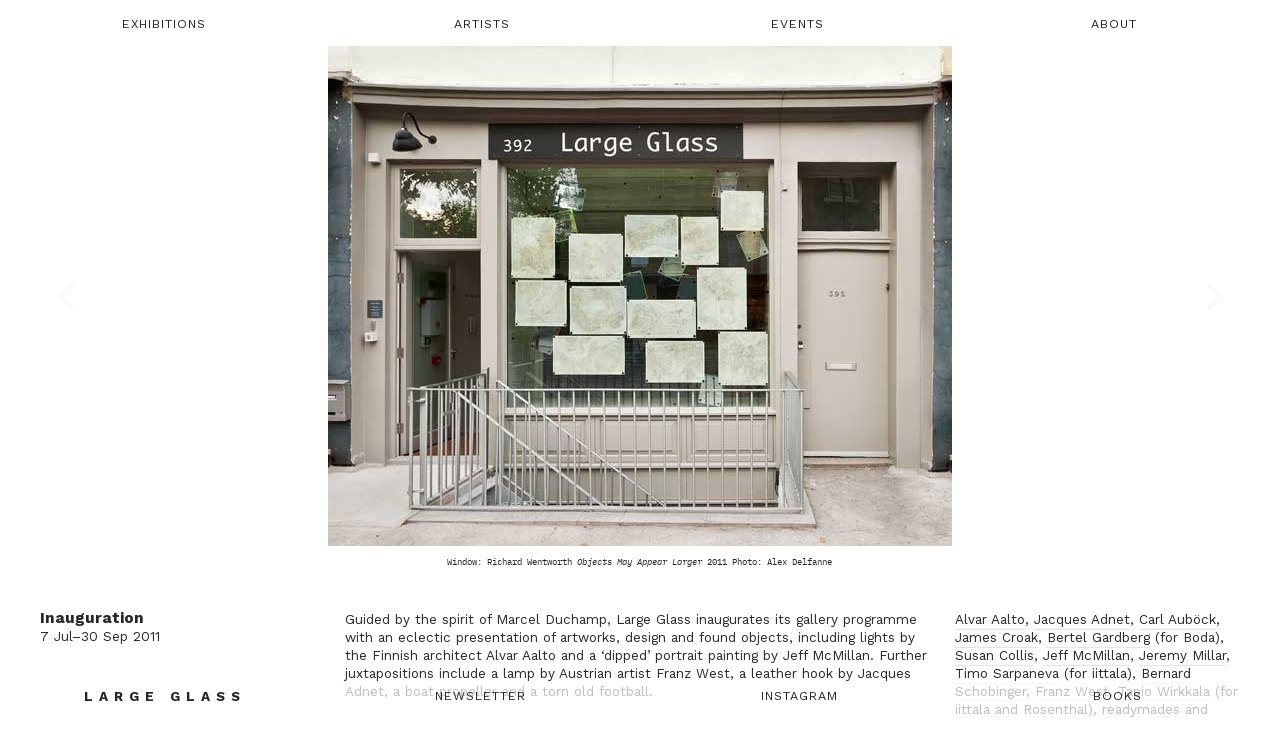

--- FILE ---
content_type: text/html; charset=UTF-8
request_url: https://largeglass.co.uk/Inauguration
body_size: 40130
content:
<!DOCTYPE html>
<!-- 

        Running on cargo.site

-->
<html lang="en" data-predefined-style="true" data-css-presets="true" data-css-preset data-typography-preset>
	<head>
<script>
				var __cargo_context__ = 'live';
				var __cargo_js_ver__ = 'c=2806793921';
				var __cargo_maint__ = false;
				
				
			</script>
					<meta http-equiv="X-UA-Compatible" content="IE=edge,chrome=1">
		<meta http-equiv="Content-Type" content="text/html; charset=utf-8">
		<meta name="viewport" content="initial-scale=1.0, maximum-scale=1.0, user-scalable=no">
		
			<meta name="robots" content="index,follow">
		<title>Inauguration — LargeGlass2021</title>
		<meta name="description" content="Inauguration 7 Jul–30 Sep 2011 Guided by the spirit of Marcel Duchamp, Large Glass inaugurates its gallery programme with an eclectic...">
				<meta name="twitter:card" content="summary_large_image">
		<meta name="twitter:title" content="Inauguration — LargeGlass2021">
		<meta name="twitter:description" content="Inauguration 7 Jul–30 Sep 2011 Guided by the spirit of Marcel Duchamp, Large Glass inaugurates its gallery programme with an eclectic...">
		<meta name="twitter:image" content="https://freight.cargo.site/w/800/i/8db5cf355134a5fa9031ad12050a65fbcad67cc071e5bc5e0bd9f462ca499c2b/1-Inauguration.jpg">
		<meta property="og:locale" content="en_US">
		<meta property="og:title" content="Inauguration — LargeGlass2021">
		<meta property="og:description" content="Inauguration 7 Jul–30 Sep 2011 Guided by the spirit of Marcel Duchamp, Large Glass inaugurates its gallery programme with an eclectic...">
		<meta property="og:url" content="https://largeglass.co.uk/Inauguration">
		<meta property="og:image" content="https://freight.cargo.site/w/800/i/8db5cf355134a5fa9031ad12050a65fbcad67cc071e5bc5e0bd9f462ca499c2b/1-Inauguration.jpg">
		<meta property="og:type" content="website">

		<link rel="preconnect" href="https://static.cargo.site" crossorigin>
		<link rel="preconnect" href="https://freight.cargo.site" crossorigin>

		<link rel="preconnect" href="https://fonts.gstatic.com" crossorigin>
				<link rel="preconnect" href="https://type.cargo.site" crossorigin>

		<!--<link rel="preload" href="https://static.cargo.site/assets/social/IconFont-Regular-0.9.3.woff2" as="font" type="font/woff" crossorigin>-->

		

		<link href="https://freight.cargo.site/t/original/i/76cf19ff89d2e10a88f261140af285b4d7e9421afc985eac0544c9c6be51c847/lg-favicon.ico" rel="shortcut icon">
		<link href="https://largeglass.co.uk/rss" rel="alternate" type="application/rss+xml" title="LargeGlass2021 feed">

		<link href="//fonts.googleapis.com/css?family=Work Sans:300,300italic,400,400italic,700,700italic,800,800italic&c=2806793921&" id="" rel="stylesheet" type="text/css" />
<link href="https://largeglass.co.uk/stylesheet?c=2806793921&1713097124" id="member_stylesheet" rel="stylesheet" type="text/css" />
<style id="">@font-face{font-family:Icons;src:url(https://static.cargo.site/assets/social/IconFont-Regular-0.9.3.woff2);unicode-range:U+E000-E15C,U+F0000,U+FE0E}@font-face{font-family:Icons;src:url(https://static.cargo.site/assets/social/IconFont-Regular-0.9.3.woff2);font-weight:240;unicode-range:U+E000-E15C,U+F0000,U+FE0E}@font-face{font-family:Icons;src:url(https://static.cargo.site/assets/social/IconFont-Regular-0.9.3.woff2);unicode-range:U+E000-E15C,U+F0000,U+FE0E;font-weight:400}@font-face{font-family:Icons;src:url(https://static.cargo.site/assets/social/IconFont-Regular-0.9.3.woff2);unicode-range:U+E000-E15C,U+F0000,U+FE0E;font-weight:600}@font-face{font-family:Icons;src:url(https://static.cargo.site/assets/social/IconFont-Regular-0.9.3.woff2);unicode-range:U+E000-E15C,U+F0000,U+FE0E;font-weight:800}@font-face{font-family:Icons;src:url(https://static.cargo.site/assets/social/IconFont-Regular-0.9.3.woff2);unicode-range:U+E000-E15C,U+F0000,U+FE0E;font-style:italic}@font-face{font-family:Icons;src:url(https://static.cargo.site/assets/social/IconFont-Regular-0.9.3.woff2);unicode-range:U+E000-E15C,U+F0000,U+FE0E;font-weight:200;font-style:italic}@font-face{font-family:Icons;src:url(https://static.cargo.site/assets/social/IconFont-Regular-0.9.3.woff2);unicode-range:U+E000-E15C,U+F0000,U+FE0E;font-weight:400;font-style:italic}@font-face{font-family:Icons;src:url(https://static.cargo.site/assets/social/IconFont-Regular-0.9.3.woff2);unicode-range:U+E000-E15C,U+F0000,U+FE0E;font-weight:600;font-style:italic}@font-face{font-family:Icons;src:url(https://static.cargo.site/assets/social/IconFont-Regular-0.9.3.woff2);unicode-range:U+E000-E15C,U+F0000,U+FE0E;font-weight:800;font-style:italic}body.iconfont-loading,body.iconfont-loading *{color:transparent!important}body{-moz-osx-font-smoothing:grayscale;-webkit-font-smoothing:antialiased;-webkit-text-size-adjust:none}body.no-scroll{overflow:hidden}/*!
 * Content
 */.page{word-wrap:break-word}:focus{outline:0}.pointer-events-none{pointer-events:none}.pointer-events-auto{pointer-events:auto}.pointer-events-none .page_content .audio-player,.pointer-events-none .page_content .shop_product,.pointer-events-none .page_content a,.pointer-events-none .page_content audio,.pointer-events-none .page_content button,.pointer-events-none .page_content details,.pointer-events-none .page_content iframe,.pointer-events-none .page_content img,.pointer-events-none .page_content input,.pointer-events-none .page_content video{pointer-events:auto}.pointer-events-none .page_content *>a,.pointer-events-none .page_content>a{position:relative}s *{text-transform:inherit}#toolset{position:fixed;bottom:10px;right:10px;z-index:8}.mobile #toolset,.template_site_inframe #toolset{display:none}#toolset a{display:block;height:24px;width:24px;margin:0;padding:0;text-decoration:none;background:rgba(0,0,0,.2)}#toolset a:hover{background:rgba(0,0,0,.8)}[data-adminview] #toolset a,[data-adminview] #toolset_admin a{background:rgba(0,0,0,.04);pointer-events:none;cursor:default}#toolset_admin a:active{background:rgba(0,0,0,.7)}#toolset_admin a svg>*{transform:scale(1.1) translate(0,-.5px);transform-origin:50% 50%}#toolset_admin a svg{pointer-events:none;width:100%!important;height:auto!important}#following-container{overflow:auto;-webkit-overflow-scrolling:touch}#following-container iframe{height:100%;width:100%;position:absolute;top:0;left:0;right:0;bottom:0}:root{--following-width:-400px;--following-animation-duration:450ms}@keyframes following-open{0%{transform:translateX(0)}100%{transform:translateX(var(--following-width))}}@keyframes following-open-inverse{0%{transform:translateX(0)}100%{transform:translateX(calc(-1 * var(--following-width)))}}@keyframes following-close{0%{transform:translateX(var(--following-width))}100%{transform:translateX(0)}}@keyframes following-close-inverse{0%{transform:translateX(calc(-1 * var(--following-width)))}100%{transform:translateX(0)}}body.animate-left{animation:following-open var(--following-animation-duration);animation-fill-mode:both;animation-timing-function:cubic-bezier(.24,1,.29,1)}#following-container.animate-left{animation:following-close-inverse var(--following-animation-duration);animation-fill-mode:both;animation-timing-function:cubic-bezier(.24,1,.29,1)}#following-container.animate-left #following-frame{animation:following-close var(--following-animation-duration);animation-fill-mode:both;animation-timing-function:cubic-bezier(.24,1,.29,1)}body.animate-right{animation:following-close var(--following-animation-duration);animation-fill-mode:both;animation-timing-function:cubic-bezier(.24,1,.29,1)}#following-container.animate-right{animation:following-open-inverse var(--following-animation-duration);animation-fill-mode:both;animation-timing-function:cubic-bezier(.24,1,.29,1)}#following-container.animate-right #following-frame{animation:following-open var(--following-animation-duration);animation-fill-mode:both;animation-timing-function:cubic-bezier(.24,1,.29,1)}.slick-slider{position:relative;display:block;-moz-box-sizing:border-box;box-sizing:border-box;-webkit-user-select:none;-moz-user-select:none;-ms-user-select:none;user-select:none;-webkit-touch-callout:none;-khtml-user-select:none;-ms-touch-action:pan-y;touch-action:pan-y;-webkit-tap-highlight-color:transparent}.slick-list{position:relative;display:block;overflow:hidden;margin:0;padding:0}.slick-list:focus{outline:0}.slick-list.dragging{cursor:pointer;cursor:hand}.slick-slider .slick-list,.slick-slider .slick-track{transform:translate3d(0,0,0);will-change:transform}.slick-track{position:relative;top:0;left:0;display:block}.slick-track:after,.slick-track:before{display:table;content:'';width:1px;height:1px;margin-top:-1px;margin-left:-1px}.slick-track:after{clear:both}.slick-loading .slick-track{visibility:hidden}.slick-slide{display:none;float:left;height:100%;min-height:1px}[dir=rtl] .slick-slide{float:right}.content .slick-slide img{display:inline-block}.content .slick-slide img:not(.image-zoom){cursor:pointer}.content .scrub .slick-list,.content .scrub .slick-slide img:not(.image-zoom){cursor:ew-resize}body.slideshow-scrub-dragging *{cursor:ew-resize!important}.content .slick-slide img:not([src]),.content .slick-slide img[src='']{width:100%;height:auto}.slick-slide.slick-loading img{display:none}.slick-slide.dragging img{pointer-events:none}.slick-initialized .slick-slide{display:block}.slick-loading .slick-slide{visibility:hidden}.slick-vertical .slick-slide{display:block;height:auto;border:1px solid transparent}.slick-arrow.slick-hidden{display:none}.slick-arrow{position:absolute;z-index:9;width:0;top:0;height:100%;cursor:pointer;will-change:opacity;-webkit-transition:opacity 333ms cubic-bezier(.4,0,.22,1);transition:opacity 333ms cubic-bezier(.4,0,.22,1)}.slick-arrow.hidden{opacity:0}.slick-arrow svg{position:absolute;width:36px;height:36px;top:0;left:0;right:0;bottom:0;margin:auto;transform:translate(.25px,.25px)}.slick-arrow svg.right-arrow{transform:translate(.25px,.25px) scaleX(-1)}.slick-arrow svg:active{opacity:.75}.slick-arrow svg .arrow-shape{fill:none!important;stroke:#fff;stroke-linecap:square}.slick-arrow svg .arrow-outline{fill:none!important;stroke-width:2.5px;stroke:rgba(0,0,0,.6);stroke-linecap:square}.slick-arrow.slick-next{right:0;text-align:right}.slick-next svg,.wallpaper-navigation .slick-next svg{margin-right:10px}.mobile .slick-next svg{margin-right:10px}.slick-arrow.slick-prev{text-align:left}.slick-prev svg,.wallpaper-navigation .slick-prev svg{margin-left:10px}.mobile .slick-prev svg{margin-left:10px}.loading_animation{display:none;vertical-align:middle;z-index:15;line-height:0;pointer-events:none;border-radius:100%}.loading_animation.hidden{display:none}.loading_animation.pulsing{opacity:0;display:inline-block;animation-delay:.1s;-webkit-animation-delay:.1s;-moz-animation-delay:.1s;animation-duration:12s;animation-iteration-count:infinite;animation:fade-pulse-in .5s ease-in-out;-moz-animation:fade-pulse-in .5s ease-in-out;-webkit-animation:fade-pulse-in .5s ease-in-out;-webkit-animation-fill-mode:forwards;-moz-animation-fill-mode:forwards;animation-fill-mode:forwards}.loading_animation.pulsing.no-delay{animation-delay:0s;-webkit-animation-delay:0s;-moz-animation-delay:0s}.loading_animation div{border-radius:100%}.loading_animation div svg{max-width:100%;height:auto}.loading_animation div,.loading_animation div svg{width:20px;height:20px}.loading_animation.full-width svg{width:100%;height:auto}.loading_animation.full-width.big svg{width:100px;height:100px}.loading_animation div svg>*{fill:#ccc}.loading_animation div{-webkit-animation:spin-loading 12s ease-out;-webkit-animation-iteration-count:infinite;-moz-animation:spin-loading 12s ease-out;-moz-animation-iteration-count:infinite;animation:spin-loading 12s ease-out;animation-iteration-count:infinite}.loading_animation.hidden{display:none}[data-backdrop] .loading_animation{position:absolute;top:15px;left:15px;z-index:99}.loading_animation.position-absolute.middle{top:calc(50% - 10px);left:calc(50% - 10px)}.loading_animation.position-absolute.topleft{top:0;left:0}.loading_animation.position-absolute.middleright{top:calc(50% - 10px);right:1rem}.loading_animation.position-absolute.middleleft{top:calc(50% - 10px);left:1rem}.loading_animation.gray div svg>*{fill:#999}.loading_animation.gray-dark div svg>*{fill:#666}.loading_animation.gray-darker div svg>*{fill:#555}.loading_animation.gray-light div svg>*{fill:#ccc}.loading_animation.white div svg>*{fill:rgba(255,255,255,.85)}.loading_animation.blue div svg>*{fill:#698fff}.loading_animation.inline{display:inline-block;margin-bottom:.5ex}.loading_animation.inline.left{margin-right:.5ex}@-webkit-keyframes fade-pulse-in{0%{opacity:0}50%{opacity:.5}100%{opacity:1}}@-moz-keyframes fade-pulse-in{0%{opacity:0}50%{opacity:.5}100%{opacity:1}}@keyframes fade-pulse-in{0%{opacity:0}50%{opacity:.5}100%{opacity:1}}@-webkit-keyframes pulsate{0%{opacity:1}50%{opacity:0}100%{opacity:1}}@-moz-keyframes pulsate{0%{opacity:1}50%{opacity:0}100%{opacity:1}}@keyframes pulsate{0%{opacity:1}50%{opacity:0}100%{opacity:1}}@-webkit-keyframes spin-loading{0%{transform:rotate(0)}9%{transform:rotate(1050deg)}18%{transform:rotate(-1090deg)}20%{transform:rotate(-1080deg)}23%{transform:rotate(-1080deg)}28%{transform:rotate(-1095deg)}29%{transform:rotate(-1065deg)}34%{transform:rotate(-1080deg)}35%{transform:rotate(-1050deg)}40%{transform:rotate(-1065deg)}41%{transform:rotate(-1035deg)}44%{transform:rotate(-1035deg)}47%{transform:rotate(-2160deg)}50%{transform:rotate(-2160deg)}56%{transform:rotate(45deg)}60%{transform:rotate(45deg)}80%{transform:rotate(6120deg)}100%{transform:rotate(0)}}@keyframes spin-loading{0%{transform:rotate(0)}9%{transform:rotate(1050deg)}18%{transform:rotate(-1090deg)}20%{transform:rotate(-1080deg)}23%{transform:rotate(-1080deg)}28%{transform:rotate(-1095deg)}29%{transform:rotate(-1065deg)}34%{transform:rotate(-1080deg)}35%{transform:rotate(-1050deg)}40%{transform:rotate(-1065deg)}41%{transform:rotate(-1035deg)}44%{transform:rotate(-1035deg)}47%{transform:rotate(-2160deg)}50%{transform:rotate(-2160deg)}56%{transform:rotate(45deg)}60%{transform:rotate(45deg)}80%{transform:rotate(6120deg)}100%{transform:rotate(0)}}[grid-row]{align-items:flex-start;box-sizing:border-box;display:-webkit-box;display:-webkit-flex;display:-ms-flexbox;display:flex;-webkit-flex-wrap:wrap;-ms-flex-wrap:wrap;flex-wrap:wrap}[grid-col]{box-sizing:border-box}[grid-row] [grid-col].empty:after{content:"\0000A0";cursor:text}body.mobile[data-adminview=content-editproject] [grid-row] [grid-col].empty:after{display:none}[grid-col=auto]{-webkit-box-flex:1;-webkit-flex:1;-ms-flex:1;flex:1}[grid-col=x12]{width:100%}[grid-col=x11]{width:50%}[grid-col=x10]{width:33.33%}[grid-col=x9]{width:25%}[grid-col=x8]{width:20%}[grid-col=x7]{width:16.666666667%}[grid-col=x6]{width:14.285714286%}[grid-col=x5]{width:12.5%}[grid-col=x4]{width:11.111111111%}[grid-col=x3]{width:10%}[grid-col=x2]{width:9.090909091%}[grid-col=x1]{width:8.333333333%}[grid-col="1"]{width:8.33333%}[grid-col="2"]{width:16.66667%}[grid-col="3"]{width:25%}[grid-col="4"]{width:33.33333%}[grid-col="5"]{width:41.66667%}[grid-col="6"]{width:50%}[grid-col="7"]{width:58.33333%}[grid-col="8"]{width:66.66667%}[grid-col="9"]{width:75%}[grid-col="10"]{width:83.33333%}[grid-col="11"]{width:91.66667%}[grid-col="12"]{width:100%}body.mobile [grid-responsive] [grid-col]{width:100%;-webkit-box-flex:none;-webkit-flex:none;-ms-flex:none;flex:none}[data-ce-host=true][contenteditable=true] [grid-pad]{pointer-events:none}[data-ce-host=true][contenteditable=true] [grid-pad]>*{pointer-events:auto}[grid-pad="0"]{padding:0}[grid-pad="0.25"]{padding:.125rem}[grid-pad="0.5"]{padding:.25rem}[grid-pad="0.75"]{padding:.375rem}[grid-pad="1"]{padding:.5rem}[grid-pad="1.25"]{padding:.625rem}[grid-pad="1.5"]{padding:.75rem}[grid-pad="1.75"]{padding:.875rem}[grid-pad="2"]{padding:1rem}[grid-pad="2.5"]{padding:1.25rem}[grid-pad="3"]{padding:1.5rem}[grid-pad="3.5"]{padding:1.75rem}[grid-pad="4"]{padding:2rem}[grid-pad="5"]{padding:2.5rem}[grid-pad="6"]{padding:3rem}[grid-pad="7"]{padding:3.5rem}[grid-pad="8"]{padding:4rem}[grid-pad="9"]{padding:4.5rem}[grid-pad="10"]{padding:5rem}[grid-gutter="0"]{margin:0}[grid-gutter="0.5"]{margin:-.25rem}[grid-gutter="1"]{margin:-.5rem}[grid-gutter="1.5"]{margin:-.75rem}[grid-gutter="2"]{margin:-1rem}[grid-gutter="2.5"]{margin:-1.25rem}[grid-gutter="3"]{margin:-1.5rem}[grid-gutter="3.5"]{margin:-1.75rem}[grid-gutter="4"]{margin:-2rem}[grid-gutter="5"]{margin:-2.5rem}[grid-gutter="6"]{margin:-3rem}[grid-gutter="7"]{margin:-3.5rem}[grid-gutter="8"]{margin:-4rem}[grid-gutter="10"]{margin:-5rem}[grid-gutter="12"]{margin:-6rem}[grid-gutter="14"]{margin:-7rem}[grid-gutter="16"]{margin:-8rem}[grid-gutter="18"]{margin:-9rem}[grid-gutter="20"]{margin:-10rem}small{max-width:100%;text-decoration:inherit}img:not([src]),img[src='']{outline:1px solid rgba(177,177,177,.4);outline-offset:-1px;content:url([data-uri])}img.image-zoom{cursor:-webkit-zoom-in;cursor:-moz-zoom-in;cursor:zoom-in}#imprimatur{color:#333;font-size:10px;font-family:-apple-system,BlinkMacSystemFont,"Segoe UI",Roboto,Oxygen,Ubuntu,Cantarell,"Open Sans","Helvetica Neue",sans-serif,"Sans Serif",Icons;/*!System*/position:fixed;opacity:.3;right:-28px;bottom:160px;transform:rotate(270deg);-ms-transform:rotate(270deg);-webkit-transform:rotate(270deg);z-index:8;text-transform:uppercase;color:#999;opacity:.5;padding-bottom:2px;text-decoration:none}.mobile #imprimatur{display:none}bodycopy cargo-link a{font-family:-apple-system,BlinkMacSystemFont,"Segoe UI",Roboto,Oxygen,Ubuntu,Cantarell,"Open Sans","Helvetica Neue",sans-serif,"Sans Serif",Icons;/*!System*/font-size:12px;font-style:normal;font-weight:400;transform:rotate(270deg);text-decoration:none;position:fixed!important;right:-27px;bottom:100px;text-decoration:none;letter-spacing:normal;background:0 0;border:0;border-bottom:0;outline:0}/*! PhotoSwipe Default UI CSS by Dmitry Semenov | photoswipe.com | MIT license */.pswp--has_mouse .pswp__button--arrow--left,.pswp--has_mouse .pswp__button--arrow--right,.pswp__ui{visibility:visible}.pswp--minimal--dark .pswp__top-bar,.pswp__button{background:0 0}.pswp,.pswp__bg,.pswp__container,.pswp__img--placeholder,.pswp__zoom-wrap,.quick-view-navigation{-webkit-backface-visibility:hidden}.pswp__button{cursor:pointer;opacity:1;-webkit-appearance:none;transition:opacity .2s;-webkit-box-shadow:none;box-shadow:none}.pswp__button-close>svg{top:10px;right:10px;margin-left:auto}.pswp--touch .quick-view-navigation{display:none}.pswp__ui{-webkit-font-smoothing:auto;opacity:1;z-index:1550}.quick-view-navigation{will-change:opacity;-webkit-transition:opacity 333ms cubic-bezier(.4,0,.22,1);transition:opacity 333ms cubic-bezier(.4,0,.22,1)}.quick-view-navigation .pswp__group .pswp__button{pointer-events:auto}.pswp__button>svg{position:absolute;width:36px;height:36px}.quick-view-navigation .pswp__group:active svg{opacity:.75}.pswp__button svg .shape-shape{fill:#fff}.pswp__button svg .shape-outline{fill:#000}.pswp__button-prev>svg{top:0;bottom:0;left:10px;margin:auto}.pswp__button-next>svg{top:0;bottom:0;right:10px;margin:auto}.quick-view-navigation .pswp__group .pswp__button-prev{position:absolute;left:0;top:0;width:0;height:100%}.quick-view-navigation .pswp__group .pswp__button-next{position:absolute;right:0;top:0;width:0;height:100%}.quick-view-navigation .close-button,.quick-view-navigation .left-arrow,.quick-view-navigation .right-arrow{transform:translate(.25px,.25px)}.quick-view-navigation .right-arrow{transform:translate(.25px,.25px) scaleX(-1)}.pswp__button svg .shape-outline{fill:transparent!important;stroke:#000;stroke-width:2.5px;stroke-linecap:square}.pswp__button svg .shape-shape{fill:transparent!important;stroke:#fff;stroke-width:1.5px;stroke-linecap:square}.pswp__bg,.pswp__scroll-wrap,.pswp__zoom-wrap{width:100%;position:absolute}.quick-view-navigation .pswp__group .pswp__button-close{margin:0}.pswp__container,.pswp__item,.pswp__zoom-wrap{right:0;bottom:0;top:0;position:absolute;left:0}.pswp__ui--hidden .pswp__button{opacity:.001}.pswp__ui--hidden .pswp__button,.pswp__ui--hidden .pswp__button *{pointer-events:none}.pswp .pswp__ui.pswp__ui--displaynone{display:none}.pswp__element--disabled{display:none!important}/*! PhotoSwipe main CSS by Dmitry Semenov | photoswipe.com | MIT license */.pswp{position:fixed;display:none;height:100%;width:100%;top:0;left:0;right:0;bottom:0;margin:auto;-ms-touch-action:none;touch-action:none;z-index:9999999;-webkit-text-size-adjust:100%;line-height:initial;letter-spacing:initial;outline:0}.pswp img{max-width:none}.pswp--zoom-disabled .pswp__img{cursor:default!important}.pswp--animate_opacity{opacity:.001;will-change:opacity;-webkit-transition:opacity 333ms cubic-bezier(.4,0,.22,1);transition:opacity 333ms cubic-bezier(.4,0,.22,1)}.pswp--open{display:block}.pswp--zoom-allowed .pswp__img{cursor:-webkit-zoom-in;cursor:-moz-zoom-in;cursor:zoom-in}.pswp--zoomed-in .pswp__img{cursor:-webkit-grab;cursor:-moz-grab;cursor:grab}.pswp--dragging .pswp__img{cursor:-webkit-grabbing;cursor:-moz-grabbing;cursor:grabbing}.pswp__bg{left:0;top:0;height:100%;opacity:0;transform:translateZ(0);will-change:opacity}.pswp__scroll-wrap{left:0;top:0;height:100%}.pswp__container,.pswp__zoom-wrap{-ms-touch-action:none;touch-action:none}.pswp__container,.pswp__img{-webkit-user-select:none;-moz-user-select:none;-ms-user-select:none;user-select:none;-webkit-tap-highlight-color:transparent;-webkit-touch-callout:none}.pswp__zoom-wrap{-webkit-transform-origin:left top;-ms-transform-origin:left top;transform-origin:left top;-webkit-transition:-webkit-transform 222ms cubic-bezier(.4,0,.22,1);transition:transform 222ms cubic-bezier(.4,0,.22,1)}.pswp__bg{-webkit-transition:opacity 222ms cubic-bezier(.4,0,.22,1);transition:opacity 222ms cubic-bezier(.4,0,.22,1)}.pswp--animated-in .pswp__bg,.pswp--animated-in .pswp__zoom-wrap{-webkit-transition:none;transition:none}.pswp--hide-overflow .pswp__scroll-wrap,.pswp--hide-overflow.pswp{overflow:hidden}.pswp__img{position:absolute;width:auto;height:auto;top:0;left:0}.pswp__img--placeholder--blank{background:#222}.pswp--ie .pswp__img{width:100%!important;height:auto!important;left:0;top:0}.pswp__ui--idle{opacity:0}.pswp__error-msg{position:absolute;left:0;top:50%;width:100%;text-align:center;font-size:14px;line-height:16px;margin-top:-8px;color:#ccc}.pswp__error-msg a{color:#ccc;text-decoration:underline}.pswp__error-msg{font-family:-apple-system,BlinkMacSystemFont,"Segoe UI",Roboto,Oxygen,Ubuntu,Cantarell,"Open Sans","Helvetica Neue",sans-serif}.quick-view.mouse-down .iframe-item{pointer-events:none!important}.quick-view-caption-positioner{pointer-events:none;width:100%;height:100%}.quick-view-caption-wrapper{margin:auto;position:absolute;bottom:0;left:0;right:0}.quick-view-horizontal-align-left .quick-view-caption-wrapper{margin-left:0}.quick-view-horizontal-align-right .quick-view-caption-wrapper{margin-right:0}[data-quick-view-caption]{transition:.1s opacity ease-in-out;position:absolute;bottom:0;left:0;right:0}.quick-view-horizontal-align-left [data-quick-view-caption]{text-align:left}.quick-view-horizontal-align-right [data-quick-view-caption]{text-align:right}.quick-view-caption{transition:.1s opacity ease-in-out}.quick-view-caption>*{display:inline-block}.quick-view-caption *{pointer-events:auto}.quick-view-caption.hidden{opacity:0}.shop_product .dropdown_wrapper{flex:0 0 100%;position:relative}.shop_product select{appearance:none;-moz-appearance:none;-webkit-appearance:none;outline:0;-webkit-font-smoothing:antialiased;-moz-osx-font-smoothing:grayscale;cursor:pointer;border-radius:0;white-space:nowrap;overflow:hidden!important;text-overflow:ellipsis}.shop_product select.dropdown::-ms-expand{display:none}.shop_product a{cursor:pointer;border-bottom:none;text-decoration:none}.shop_product a.out-of-stock{pointer-events:none}body.audio-player-dragging *{cursor:ew-resize!important}.audio-player{display:inline-flex;flex:1 0 calc(100% - 2px);width:calc(100% - 2px)}.audio-player .button{height:100%;flex:0 0 3.3rem;display:flex}.audio-player .separator{left:3.3rem;height:100%}.audio-player .buffer{width:0%;height:100%;transition:left .3s linear,width .3s linear}.audio-player.seeking .buffer{transition:left 0s,width 0s}.audio-player.seeking{user-select:none;-webkit-user-select:none;cursor:ew-resize}.audio-player.seeking *{user-select:none;-webkit-user-select:none;cursor:ew-resize}.audio-player .bar{overflow:hidden;display:flex;justify-content:space-between;align-content:center;flex-grow:1}.audio-player .progress{width:0%;height:100%;transition:width .3s linear}.audio-player.seeking .progress{transition:width 0s}.audio-player .pause,.audio-player .play{cursor:pointer;height:100%}.audio-player .note-icon{margin:auto 0;order:2;flex:0 1 auto}.audio-player .title{white-space:nowrap;overflow:hidden;text-overflow:ellipsis;pointer-events:none;user-select:none;padding:.5rem 0 .5rem 1rem;margin:auto auto auto 0;flex:0 3 auto;min-width:0;width:100%}.audio-player .total-time{flex:0 1 auto;margin:auto 0}.audio-player .current-time,.audio-player .play-text{flex:0 1 auto;margin:auto 0}.audio-player .stream-anim{user-select:none;margin:auto auto auto 0}.audio-player .stream-anim span{display:inline-block}.audio-player .buffer,.audio-player .current-time,.audio-player .note-svg,.audio-player .play-text,.audio-player .separator,.audio-player .total-time{user-select:none;pointer-events:none}.audio-player .buffer,.audio-player .play-text,.audio-player .progress{position:absolute}.audio-player,.audio-player .bar,.audio-player .button,.audio-player .current-time,.audio-player .note-icon,.audio-player .pause,.audio-player .play,.audio-player .total-time{position:relative}body.mobile .audio-player,body.mobile .audio-player *{-webkit-touch-callout:none}#standalone-admin-frame{border:0;width:400px;position:absolute;right:0;top:0;height:100vh;z-index:99}body[standalone-admin=true] #standalone-admin-frame{transform:translate(0,0)}body[standalone-admin=true] .main_container{width:calc(100% - 400px)}body[standalone-admin=false] #standalone-admin-frame{transform:translate(100%,0)}body[standalone-admin=false] .main_container{width:100%}.toggle_standaloneAdmin{position:fixed;top:0;right:400px;height:40px;width:40px;z-index:999;cursor:pointer;background-color:rgba(0,0,0,.4)}.toggle_standaloneAdmin:active{opacity:.7}body[standalone-admin=false] .toggle_standaloneAdmin{right:0}.toggle_standaloneAdmin *{color:#fff;fill:#fff}.toggle_standaloneAdmin svg{padding:6px;width:100%;height:100%;opacity:.85}body[standalone-admin=false] .toggle_standaloneAdmin #close,body[standalone-admin=true] .toggle_standaloneAdmin #backdropsettings{display:none}.toggle_standaloneAdmin>div{width:100%;height:100%}#admin_toggle_button{position:fixed;top:50%;transform:translate(0,-50%);right:400px;height:36px;width:12px;z-index:999;cursor:pointer;background-color:rgba(0,0,0,.09);padding-left:2px;margin-right:5px}#admin_toggle_button .bar{content:'';background:rgba(0,0,0,.09);position:fixed;width:5px;bottom:0;top:0;z-index:10}#admin_toggle_button:active{background:rgba(0,0,0,.065)}#admin_toggle_button *{color:#fff;fill:#fff}#admin_toggle_button svg{padding:0;width:16px;height:36px;margin-left:1px;opacity:1}#admin_toggle_button svg *{fill:#fff;opacity:1}#admin_toggle_button[data-state=closed] .toggle_admin_close{display:none}#admin_toggle_button[data-state=closed],#admin_toggle_button[data-state=closed] .toggle_admin_open{width:20px;cursor:pointer;margin:0}#admin_toggle_button[data-state=closed] svg{margin-left:2px}#admin_toggle_button[data-state=open] .toggle_admin_open{display:none}select,select *{text-rendering:auto!important}b b{font-weight:inherit}*{-webkit-box-sizing:border-box;-moz-box-sizing:border-box;box-sizing:border-box}customhtml>*{position:relative;z-index:10}body,html{min-height:100vh;margin:0;padding:0}html{touch-action:manipulation;position:relative;background-color:#fff}.main_container{min-height:100vh;width:100%;overflow:hidden}.container{display:-webkit-box;display:-webkit-flex;display:-moz-box;display:-ms-flexbox;display:flex;-webkit-flex-wrap:wrap;-moz-flex-wrap:wrap;-ms-flex-wrap:wrap;flex-wrap:wrap;max-width:100%;width:100%;overflow:visible}.container{align-items:flex-start;-webkit-align-items:flex-start}.page{z-index:2}.page ul li>text-limit{display:block}.content,.content_container,.pinned{-webkit-flex:1 0 auto;-moz-flex:1 0 auto;-ms-flex:1 0 auto;flex:1 0 auto;max-width:100%}.content_container{width:100%}.content_container.full_height{min-height:100vh}.page_background{position:absolute;top:0;left:0;width:100%;height:100%}.page_container{position:relative;overflow:visible;width:100%}.backdrop{position:absolute;top:0;z-index:1;width:100%;height:100%;max-height:100vh}.backdrop>div{position:absolute;top:0;left:0;width:100%;height:100%;-webkit-backface-visibility:hidden;backface-visibility:hidden;transform:translate3d(0,0,0);contain:strict}[data-backdrop].backdrop>div[data-overflowing]{max-height:100vh;position:absolute;top:0;left:0}body.mobile [split-responsive]{display:flex;flex-direction:column}body.mobile [split-responsive] .container{width:100%;order:2}body.mobile [split-responsive] .backdrop{position:relative;height:50vh;width:100%;order:1}body.mobile [split-responsive] [data-auxiliary].backdrop{position:absolute;height:50vh;width:100%;order:1}.page{position:relative;z-index:2}img[data-align=left]{float:left}img[data-align=right]{float:right}[data-rotation]{transform-origin:center center}.content .page_content:not([contenteditable=true]) [data-draggable]{pointer-events:auto!important;backface-visibility:hidden}.preserve-3d{-moz-transform-style:preserve-3d;transform-style:preserve-3d}.content .page_content:not([contenteditable=true]) [data-draggable] iframe{pointer-events:none!important}.dragging-active iframe{pointer-events:none!important}.content .page_content:not([contenteditable=true]) [data-draggable]:active{opacity:1}.content .scroll-transition-fade{transition:transform 1s ease-in-out,opacity .8s ease-in-out}.content .scroll-transition-fade.below-viewport{opacity:0;transform:translateY(40px)}.mobile.full_width .page_container:not([split-layout]) .container_width{width:100%}[data-view=pinned_bottom] .bottom_pin_invisibility{visibility:hidden}.pinned{position:relative;width:100%}.pinned .page_container.accommodate:not(.fixed):not(.overlay){z-index:2}.pinned .page_container.overlay{position:absolute;z-index:4}.pinned .page_container.overlay.fixed{position:fixed}.pinned .page_container.overlay.fixed .page{max-height:100vh;-webkit-overflow-scrolling:touch}.pinned .page_container.overlay.fixed .page.allow-scroll{overflow-y:auto;overflow-x:hidden}.pinned .page_container.overlay.fixed .page.allow-scroll{align-items:flex-start;-webkit-align-items:flex-start}.pinned .page_container .page.allow-scroll::-webkit-scrollbar{width:0;background:0 0;display:none}.pinned.pinned_top .page_container.overlay{left:0;top:0}.pinned.pinned_bottom .page_container.overlay{left:0;bottom:0}div[data-container=set]:empty{margin-top:1px}.thumbnails{position:relative;z-index:1}[thumbnails=grid]{align-items:baseline}[thumbnails=justify] .thumbnail{box-sizing:content-box}[thumbnails][data-padding-zero] .thumbnail{margin-bottom:-1px}[thumbnails=montessori] .thumbnail{pointer-events:auto;position:absolute}[thumbnails] .thumbnail>a{display:block;text-decoration:none}[thumbnails=montessori]{height:0}[thumbnails][data-resizing],[thumbnails][data-resizing] *{cursor:nwse-resize}[thumbnails] .thumbnail .resize-handle{cursor:nwse-resize;width:26px;height:26px;padding:5px;position:absolute;opacity:.75;right:-1px;bottom:-1px;z-index:100}[thumbnails][data-resizing] .resize-handle{display:none}[thumbnails] .thumbnail .resize-handle svg{position:absolute;top:0;left:0}[thumbnails] .thumbnail .resize-handle:hover{opacity:1}[data-can-move].thumbnail .resize-handle svg .resize_path_outline{fill:#fff}[data-can-move].thumbnail .resize-handle svg .resize_path{fill:#000}[thumbnails=montessori] .thumbnail_sizer{height:0;width:100%;position:relative;padding-bottom:100%;pointer-events:none}[thumbnails] .thumbnail img{display:block;min-height:3px;margin-bottom:0}[thumbnails] .thumbnail img:not([src]),img[src=""]{margin:0!important;width:100%;min-height:3px;height:100%!important;position:absolute}[aspect-ratio="1x1"].thumb_image{height:0;padding-bottom:100%;overflow:hidden}[aspect-ratio="4x3"].thumb_image{height:0;padding-bottom:75%;overflow:hidden}[aspect-ratio="16x9"].thumb_image{height:0;padding-bottom:56.25%;overflow:hidden}[thumbnails] .thumb_image{width:100%;position:relative}[thumbnails][thumbnail-vertical-align=top]{align-items:flex-start}[thumbnails][thumbnail-vertical-align=middle]{align-items:center}[thumbnails][thumbnail-vertical-align=bottom]{align-items:baseline}[thumbnails][thumbnail-horizontal-align=left]{justify-content:flex-start}[thumbnails][thumbnail-horizontal-align=middle]{justify-content:center}[thumbnails][thumbnail-horizontal-align=right]{justify-content:flex-end}.thumb_image.default_image>svg{position:absolute;top:0;left:0;bottom:0;right:0;width:100%;height:100%}.thumb_image.default_image{outline:1px solid #ccc;outline-offset:-1px;position:relative}.mobile.full_width [data-view=Thumbnail] .thumbnails_width{width:100%}.content [data-draggable] a:active,.content [data-draggable] img:active{opacity:initial}.content .draggable-dragging{opacity:initial}[data-draggable].draggable_visible{visibility:visible}[data-draggable].draggable_hidden{visibility:hidden}.gallery_card [data-draggable],.marquee [data-draggable]{visibility:inherit}[data-draggable]{visibility:visible;background-color:rgba(0,0,0,.003)}#site_menu_panel_container .image-gallery:not(.initialized){height:0;padding-bottom:100%;min-height:initial}.image-gallery:not(.initialized){min-height:100vh;visibility:hidden;width:100%}.image-gallery .gallery_card img{display:block;width:100%;height:auto}.image-gallery .gallery_card{transform-origin:center}.image-gallery .gallery_card.dragging{opacity:.1;transform:initial!important}.image-gallery:not([image-gallery=slideshow]) .gallery_card iframe:only-child,.image-gallery:not([image-gallery=slideshow]) .gallery_card video:only-child{width:100%;height:100%;top:0;left:0;position:absolute}.image-gallery[image-gallery=slideshow] .gallery_card video[muted][autoplay]:not([controls]),.image-gallery[image-gallery=slideshow] .gallery_card video[muted][data-autoplay]:not([controls]){pointer-events:none}.image-gallery [image-gallery-pad="0"] video:only-child{object-fit:cover;height:calc(100% + 1px)}div.image-gallery>a,div.image-gallery>iframe,div.image-gallery>img,div.image-gallery>video{display:none}[image-gallery-row]{align-items:flex-start;box-sizing:border-box;display:-webkit-box;display:-webkit-flex;display:-ms-flexbox;display:flex;-webkit-flex-wrap:wrap;-ms-flex-wrap:wrap;flex-wrap:wrap}.image-gallery .gallery_card_image{width:100%;position:relative}[data-predefined-style=true] .image-gallery a.gallery_card{display:block;border:none}[image-gallery-col]{box-sizing:border-box}[image-gallery-col=x12]{width:100%}[image-gallery-col=x11]{width:50%}[image-gallery-col=x10]{width:33.33%}[image-gallery-col=x9]{width:25%}[image-gallery-col=x8]{width:20%}[image-gallery-col=x7]{width:16.666666667%}[image-gallery-col=x6]{width:14.285714286%}[image-gallery-col=x5]{width:12.5%}[image-gallery-col=x4]{width:11.111111111%}[image-gallery-col=x3]{width:10%}[image-gallery-col=x2]{width:9.090909091%}[image-gallery-col=x1]{width:8.333333333%}.content .page_content [image-gallery-pad].image-gallery{pointer-events:none}.content .page_content [image-gallery-pad].image-gallery .gallery_card_image>*,.content .page_content [image-gallery-pad].image-gallery .gallery_image_caption{pointer-events:auto}.content .page_content [image-gallery-pad="0"]{padding:0}.content .page_content [image-gallery-pad="0.25"]{padding:.125rem}.content .page_content [image-gallery-pad="0.5"]{padding:.25rem}.content .page_content [image-gallery-pad="0.75"]{padding:.375rem}.content .page_content [image-gallery-pad="1"]{padding:.5rem}.content .page_content [image-gallery-pad="1.25"]{padding:.625rem}.content .page_content [image-gallery-pad="1.5"]{padding:.75rem}.content .page_content [image-gallery-pad="1.75"]{padding:.875rem}.content .page_content [image-gallery-pad="2"]{padding:1rem}.content .page_content [image-gallery-pad="2.5"]{padding:1.25rem}.content .page_content [image-gallery-pad="3"]{padding:1.5rem}.content .page_content [image-gallery-pad="3.5"]{padding:1.75rem}.content .page_content [image-gallery-pad="4"]{padding:2rem}.content .page_content [image-gallery-pad="5"]{padding:2.5rem}.content .page_content [image-gallery-pad="6"]{padding:3rem}.content .page_content [image-gallery-pad="7"]{padding:3.5rem}.content .page_content [image-gallery-pad="8"]{padding:4rem}.content .page_content [image-gallery-pad="9"]{padding:4.5rem}.content .page_content [image-gallery-pad="10"]{padding:5rem}.content .page_content [image-gallery-gutter="0"]{margin:0}.content .page_content [image-gallery-gutter="0.5"]{margin:-.25rem}.content .page_content [image-gallery-gutter="1"]{margin:-.5rem}.content .page_content [image-gallery-gutter="1.5"]{margin:-.75rem}.content .page_content [image-gallery-gutter="2"]{margin:-1rem}.content .page_content [image-gallery-gutter="2.5"]{margin:-1.25rem}.content .page_content [image-gallery-gutter="3"]{margin:-1.5rem}.content .page_content [image-gallery-gutter="3.5"]{margin:-1.75rem}.content .page_content [image-gallery-gutter="4"]{margin:-2rem}.content .page_content [image-gallery-gutter="5"]{margin:-2.5rem}.content .page_content [image-gallery-gutter="6"]{margin:-3rem}.content .page_content [image-gallery-gutter="7"]{margin:-3.5rem}.content .page_content [image-gallery-gutter="8"]{margin:-4rem}.content .page_content [image-gallery-gutter="10"]{margin:-5rem}.content .page_content [image-gallery-gutter="12"]{margin:-6rem}.content .page_content [image-gallery-gutter="14"]{margin:-7rem}.content .page_content [image-gallery-gutter="16"]{margin:-8rem}.content .page_content [image-gallery-gutter="18"]{margin:-9rem}.content .page_content [image-gallery-gutter="20"]{margin:-10rem}[image-gallery=slideshow]:not(.initialized)>*{min-height:1px;opacity:0;min-width:100%}[image-gallery=slideshow][data-constrained-by=height] [image-gallery-vertical-align].slick-track{align-items:flex-start}[image-gallery=slideshow] img.image-zoom:active{opacity:initial}[image-gallery=slideshow].slick-initialized .gallery_card{pointer-events:none}[image-gallery=slideshow].slick-initialized .gallery_card.slick-current{pointer-events:auto}[image-gallery=slideshow] .gallery_card:not(.has_caption){line-height:0}.content .page_content [image-gallery=slideshow].image-gallery>*{pointer-events:auto}.content [image-gallery=slideshow].image-gallery.slick-initialized .gallery_card{overflow:hidden;margin:0;display:flex;flex-flow:row wrap;flex-shrink:0}.content [image-gallery=slideshow].image-gallery.slick-initialized .gallery_card.slick-current{overflow:visible}[image-gallery=slideshow] .gallery_image_caption{opacity:1;transition:opacity .3s;-webkit-transition:opacity .3s;width:100%;margin-left:auto;margin-right:auto;clear:both}[image-gallery-horizontal-align=left] .gallery_image_caption{text-align:left}[image-gallery-horizontal-align=middle] .gallery_image_caption{text-align:center}[image-gallery-horizontal-align=right] .gallery_image_caption{text-align:right}[image-gallery=slideshow][data-slideshow-in-transition] .gallery_image_caption{opacity:0;transition:opacity .3s;-webkit-transition:opacity .3s}[image-gallery=slideshow] .gallery_card_image{width:initial;margin:0;display:inline-block}[image-gallery=slideshow] .gallery_card img{margin:0;display:block}[image-gallery=slideshow][data-exploded]{align-items:flex-start;box-sizing:border-box;display:-webkit-box;display:-webkit-flex;display:-ms-flexbox;display:flex;-webkit-flex-wrap:wrap;-ms-flex-wrap:wrap;flex-wrap:wrap;justify-content:flex-start;align-content:flex-start}[image-gallery=slideshow][data-exploded] .gallery_card{padding:1rem;width:16.666%}[image-gallery=slideshow][data-exploded] .gallery_card_image{height:0;display:block;width:100%}[image-gallery=grid]{align-items:baseline}[image-gallery=grid] .gallery_card.has_caption .gallery_card_image{display:block}[image-gallery=grid] [image-gallery-pad="0"].gallery_card{margin-bottom:-1px}[image-gallery=grid] .gallery_card img{margin:0}[image-gallery=columns] .gallery_card img{margin:0}[image-gallery=justify]{align-items:flex-start}[image-gallery=justify] .gallery_card img{margin:0}[image-gallery=montessori][image-gallery-row]{display:block}[image-gallery=montessori] a.gallery_card,[image-gallery=montessori] div.gallery_card{position:absolute;pointer-events:auto}[image-gallery=montessori][data-can-move] .gallery_card,[image-gallery=montessori][data-can-move] .gallery_card .gallery_card_image,[image-gallery=montessori][data-can-move] .gallery_card .gallery_card_image>*{cursor:move}[image-gallery=montessori]{position:relative;height:0}[image-gallery=freeform] .gallery_card{position:relative}[image-gallery=freeform] [image-gallery-pad="0"].gallery_card{margin-bottom:-1px}[image-gallery-vertical-align]{display:flex;flex-flow:row wrap}[image-gallery-vertical-align].slick-track{display:flex;flex-flow:row nowrap}.image-gallery .slick-list{margin-bottom:-.3px}[image-gallery-vertical-align=top]{align-content:flex-start;align-items:flex-start}[image-gallery-vertical-align=middle]{align-items:center;align-content:center}[image-gallery-vertical-align=bottom]{align-content:flex-end;align-items:flex-end}[image-gallery-horizontal-align=left]{justify-content:flex-start}[image-gallery-horizontal-align=middle]{justify-content:center}[image-gallery-horizontal-align=right]{justify-content:flex-end}.image-gallery[data-resizing],.image-gallery[data-resizing] *{cursor:nwse-resize!important}.image-gallery .gallery_card .resize-handle,.image-gallery .gallery_card .resize-handle *{cursor:nwse-resize!important}.image-gallery .gallery_card .resize-handle{width:26px;height:26px;padding:5px;position:absolute;opacity:.75;right:-1px;bottom:-1px;z-index:10}.image-gallery[data-resizing] .resize-handle{display:none}.image-gallery .gallery_card .resize-handle svg{cursor:nwse-resize!important;position:absolute;top:0;left:0}.image-gallery .gallery_card .resize-handle:hover{opacity:1}[data-can-move].gallery_card .resize-handle svg .resize_path_outline{fill:#fff}[data-can-move].gallery_card .resize-handle svg .resize_path{fill:#000}[image-gallery=montessori] .thumbnail_sizer{height:0;width:100%;position:relative;padding-bottom:100%;pointer-events:none}#site_menu_button{display:block;text-decoration:none;pointer-events:auto;z-index:9;vertical-align:top;cursor:pointer;box-sizing:content-box;font-family:Icons}#site_menu_button.custom_icon{padding:0;line-height:0}#site_menu_button.custom_icon img{width:100%;height:auto}#site_menu_wrapper.disabled #site_menu_button{display:none}#site_menu_wrapper.mobile_only #site_menu_button{display:none}body.mobile #site_menu_wrapper.mobile_only:not(.disabled) #site_menu_button:not(.active){display:block}#site_menu_panel_container[data-type=cargo_menu] #site_menu_panel{display:block;position:fixed;top:0;right:0;bottom:0;left:0;z-index:10;cursor:default}.site_menu{pointer-events:auto;position:absolute;z-index:11;top:0;bottom:0;line-height:0;max-width:400px;min-width:300px;font-size:20px;text-align:left;background:rgba(20,20,20,.95);padding:20px 30px 90px 30px;overflow-y:auto;overflow-x:hidden;display:-webkit-box;display:-webkit-flex;display:-ms-flexbox;display:flex;-webkit-box-orient:vertical;-webkit-box-direction:normal;-webkit-flex-direction:column;-ms-flex-direction:column;flex-direction:column;-webkit-box-pack:start;-webkit-justify-content:flex-start;-ms-flex-pack:start;justify-content:flex-start}body.mobile #site_menu_wrapper .site_menu{-webkit-overflow-scrolling:touch;min-width:auto;max-width:100%;width:100%;padding:20px}#site_menu_wrapper[data-sitemenu-position=bottom-left] #site_menu,#site_menu_wrapper[data-sitemenu-position=top-left] #site_menu{left:0}#site_menu_wrapper[data-sitemenu-position=bottom-right] #site_menu,#site_menu_wrapper[data-sitemenu-position=top-right] #site_menu{right:0}#site_menu_wrapper[data-type=page] .site_menu{right:0;left:0;width:100%;padding:0;margin:0;background:0 0}.site_menu_wrapper.open .site_menu{display:block}.site_menu div{display:block}.site_menu a{text-decoration:none;display:inline-block;color:rgba(255,255,255,.75);max-width:100%;overflow:hidden;white-space:nowrap;text-overflow:ellipsis;line-height:1.4}.site_menu div a.active{color:rgba(255,255,255,.4)}.site_menu div.set-link>a{font-weight:700}.site_menu div.hidden{display:none}.site_menu .close{display:block;position:absolute;top:0;right:10px;font-size:60px;line-height:50px;font-weight:200;color:rgba(255,255,255,.4);cursor:pointer;user-select:none}#site_menu_panel_container .page_container{position:relative;overflow:hidden;background:0 0;z-index:2}#site_menu_panel_container .site_menu_page_wrapper{position:fixed;top:0;left:0;overflow-y:auto;-webkit-overflow-scrolling:touch;height:100%;width:100%;z-index:100}#site_menu_panel_container .site_menu_page_wrapper .backdrop{pointer-events:none}#site_menu_panel_container #site_menu_page_overlay{position:fixed;top:0;right:0;bottom:0;left:0;cursor:default;z-index:1}#shop_button{display:block;text-decoration:none;pointer-events:auto;z-index:9;vertical-align:top;cursor:pointer;box-sizing:content-box;font-family:Icons}#shop_button.custom_icon{padding:0;line-height:0}#shop_button.custom_icon img{width:100%;height:auto}#shop_button.disabled{display:none}.loading[data-loading]{display:none;position:fixed;bottom:8px;left:8px;z-index:100}.new_site_button_wrapper{font-size:1.8rem;font-weight:400;color:rgba(0,0,0,.85);font-family:-apple-system,BlinkMacSystemFont,'Segoe UI',Roboto,Oxygen,Ubuntu,Cantarell,'Open Sans','Helvetica Neue',sans-serif,'Sans Serif',Icons;font-style:normal;line-height:1.4;color:#fff;position:fixed;bottom:0;right:0;z-index:999}body.template_site #toolset{display:none!important}body.mobile .new_site_button{display:none}.new_site_button{display:flex;height:44px;cursor:pointer}.new_site_button .plus{width:44px;height:100%}.new_site_button .plus svg{width:100%;height:100%}.new_site_button .plus svg line{stroke:#000;stroke-width:2px}.new_site_button .plus:after,.new_site_button .plus:before{content:'';width:30px;height:2px}.new_site_button .text{background:#0fce83;display:none;padding:7.5px 15px 7.5px 15px;height:100%;font-size:20px;color:#222}.new_site_button:active{opacity:.8}.new_site_button.show_full .text{display:block}.new_site_button.show_full .plus{display:none}html:not(.admin-wrapper) .template_site #confirm_modal [data-progress] .progress-indicator:after{content:'Generating Site...';padding:7.5px 15px;right:-200px;color:#000}bodycopy svg.marker-overlay,bodycopy svg.marker-overlay *{transform-origin:0 0;-webkit-transform-origin:0 0;box-sizing:initial}bodycopy svg#svgroot{box-sizing:initial}bodycopy svg.marker-overlay{padding:inherit;position:absolute;left:0;top:0;width:100%;height:100%;min-height:1px;overflow:visible;pointer-events:none;z-index:999}bodycopy svg.marker-overlay *{pointer-events:initial}bodycopy svg.marker-overlay text{letter-spacing:initial}bodycopy svg.marker-overlay a{cursor:pointer}.marquee:not(.torn-down){overflow:hidden;width:100%;position:relative;padding-bottom:.25em;padding-top:.25em;margin-bottom:-.25em;margin-top:-.25em;contain:layout}.marquee .marquee_contents{will-change:transform;display:flex;flex-direction:column}.marquee[behavior][direction].torn-down{white-space:normal}.marquee[behavior=bounce] .marquee_contents{display:block;float:left;clear:both}.marquee[behavior=bounce] .marquee_inner{display:block}.marquee[behavior=bounce][direction=vertical] .marquee_contents{width:100%}.marquee[behavior=bounce][direction=diagonal] .marquee_inner:last-child,.marquee[behavior=bounce][direction=vertical] .marquee_inner:last-child{position:relative;visibility:hidden}.marquee[behavior=bounce][direction=horizontal],.marquee[behavior=scroll][direction=horizontal]{white-space:pre}.marquee[behavior=scroll][direction=horizontal] .marquee_contents{display:inline-flex;white-space:nowrap;min-width:100%}.marquee[behavior=scroll][direction=horizontal] .marquee_inner{min-width:100%}.marquee[behavior=scroll] .marquee_inner:first-child{will-change:transform;position:absolute;width:100%;top:0;left:0}.cycle{display:none}</style>
<script type="text/json" data-set="defaults" >{"current_offset":0,"current_page":1,"cargo_url":"largeglass2021","is_domain":true,"is_mobile":false,"is_tablet":false,"is_phone":false,"api_path":"https:\/\/largeglass.co.uk\/_api","is_editor":false,"is_template":false,"is_direct_link":true,"direct_link_pid":20940910}</script>
<script type="text/json" data-set="DisplayOptions" >{"user_id":1215755,"pagination_count":24,"title_in_project":true,"disable_project_scroll":false,"learning_cargo_seen":true,"resource_url":null,"use_sets":null,"sets_are_clickable":null,"set_links_position":null,"sticky_pages":null,"total_projects":0,"slideshow_responsive":false,"slideshow_thumbnails_header":true,"layout_options":{"content_position":"center_cover","content_width":"95","content_margin":"5","main_margin":"0.8","text_alignment":"text_left","vertical_position":"vertical_top","bgcolor":"#fff","WebFontConfig":{"cargo":{"families":{"Plex Mono":{"variants":["n4","i4","n7","i7"]}}},"google":{"families":{"Work Sans":{"variants":["300","300italic","400","400italic","700","700italic","800","800italic"]}}},"system":{"families":{"-apple-system":{"variants":["n4","n7"]}}}},"links_orientation":"links_horizontal","viewport_size":"phone","mobile_zoom":"22","mobile_view":"desktop","mobile_padding":"0","mobile_formatting":false,"width_unit":"rem","text_width":"66","is_feed":false,"limit_vertical_images":true,"image_zoom":false,"mobile_images_full_width":true,"responsive_columns":"1","responsive_thumbnails_padding":"0.7","enable_sitemenu":false,"sitemenu_mobileonly":false,"menu_position":"top-left","sitemenu_option":"cargo_menu","responsive_row_height":"75","advanced_padding_enabled":false,"main_margin_top":"0.8","main_margin_right":"0.8","main_margin_bottom":"0.8","main_margin_left":"0.8","mobile_pages_full_width":true,"scroll_transition":false,"image_full_zoom":false,"quick_view_height":"100","quick_view_width":"100","quick_view_alignment":"quick_view_center_center","advanced_quick_view_padding_enabled":false,"quick_view_padding":"2.5","quick_view_padding_top":"2.5","quick_view_padding_bottom":"2.5","quick_view_padding_left":"2.5","quick_view_padding_right":"2.5","quick_content_alignment":"quick_content_center_center","close_quick_view_on_scroll":true,"show_quick_view_ui":true,"quick_view_bgcolor":"rgba(0, 0, 0, 0.9)","quick_view_caption":true},"element_sort":{"no-group":[{"name":"Navigation","isActive":true},{"name":"Header Text","isActive":true},{"name":"Content","isActive":true},{"name":"Header Image","isActive":false}]},"site_menu_options":{"display_type":"cargo_menu","enable":false,"mobile_only":false,"position":"top-left","single_page_id":null,"icon":"\ue12f","show_homepage":false,"single_page_url":"Menu","custom_icon":false},"ecommerce_options":{"enable_ecommerce_button":false,"shop_button_position":"top-right","shop_icon":"\ue138","custom_icon":false,"shop_icon_text":"CART &lt;(#)&gt;","icon":"","enable_geofencing":false,"enabled_countries":["AF","AX","AL","DZ","AS","AD","AO","AI","AQ","AG","AR","AM","AW","AU","AT","AZ","BS","BH","BD","BB","BY","BE","BZ","BJ","BM","BT","BO","BQ","BA","BW","BV","BR","IO","BN","BG","BF","BI","KH","CM","CA","CV","KY","CF","TD","CL","CN","CX","CC","CO","KM","CG","CD","CK","CR","CI","HR","CU","CW","CY","CZ","DK","DJ","DM","DO","EC","EG","SV","GQ","ER","EE","ET","FK","FO","FJ","FI","FR","GF","PF","TF","GA","GM","GE","DE","GH","GI","GR","GL","GD","GP","GU","GT","GG","GN","GW","GY","HT","HM","VA","HN","HK","HU","IS","IN","ID","IR","IQ","IE","IM","IL","IT","JM","JP","JE","JO","KZ","KE","KI","KP","KR","KW","KG","LA","LV","LB","LS","LR","LY","LI","LT","LU","MO","MK","MG","MW","MY","MV","ML","MT","MH","MQ","MR","MU","YT","MX","FM","MD","MC","MN","ME","MS","MA","MZ","MM","NA","NR","NP","NL","NC","NZ","NI","NE","NG","NU","NF","MP","NO","OM","PK","PW","PS","PA","PG","PY","PE","PH","PN","PL","PT","PR","QA","RE","RO","RU","RW","BL","SH","KN","LC","MF","PM","VC","WS","SM","ST","SA","SN","RS","SC","SL","SG","SX","SK","SI","SB","SO","ZA","GS","SS","ES","LK","SD","SR","SJ","SZ","SE","CH","SY","TW","TJ","TZ","TH","TL","TG","TK","TO","TT","TN","TR","TM","TC","TV","UG","UA","AE","GB","US","UM","UY","UZ","VU","VE","VN","VG","VI","WF","EH","YE","ZM","ZW"]}}</script>
<script type="text/json" data-set="Site" >{"id":"1215755","direct_link":"https:\/\/largeglass.co.uk","display_url":"largeglass.co.uk","site_url":"largeglass2021","account_shop_id":80216,"has_ecommerce":false,"has_shop":true,"ecommerce_key_public":null,"cargo_spark_button":false,"following_url":null,"website_title":"LargeGlass2021","meta_tags":"","meta_description":"","meta_head":"","homepage_id":"27370997","css_url":"https:\/\/largeglass.co.uk\/stylesheet","rss_url":"https:\/\/largeglass.co.uk\/rss","js_url":"\/_jsapps\/design\/design.js","favicon_url":"https:\/\/freight.cargo.site\/t\/original\/i\/76cf19ff89d2e10a88f261140af285b4d7e9421afc985eac0544c9c6be51c847\/lg-favicon.ico","home_url":"https:\/\/cargo.site","auth_url":"https:\/\/cargo.site","profile_url":null,"profile_width":0,"profile_height":0,"social_image_url":null,"social_width":0,"social_height":0,"social_description":"Cargo","social_has_image":false,"social_has_description":false,"site_menu_icon":null,"site_menu_has_image":false,"custom_html":"<customhtml><\/customhtml>","filter":null,"is_editor":false,"use_hi_res":false,"hiq":null,"progenitor_site":"fencebreak","files":{"A-Casa---Guido-Guidi---Bartolomeo-Sala---interview.pdf":"https:\/\/files.cargocollective.com\/c1215755\/A-Casa---Guido-Guidi---Bartolomeo-Sala---interview.pdf?1764331842","Light-Industry_-Lucy-Rogers_2025_Large-Glass.pdf":"https:\/\/files.cargocollective.com\/c1215755\/Light-Industry_-Lucy-Rogers_2025_Large-Glass.pdf?1758789432","The-Edge-of-Forever_Dava-Sobel-text.pdf":"https:\/\/files.cargocollective.com\/c1215755\/The-Edge-of-Forever_Dava-Sobel-text.pdf?1749811212","Josh-Lustig-review-Mario-Cresci-FT-Weekend-Mag.-17-May-25.pdf":"https:\/\/files.cargocollective.com\/c1215755\/Josh-Lustig-review-Mario-Cresci-FT-Weekend-Mag.-17-May-25.pdf?1747824746","MC-review-by-Andrew-Chesher_spread_31-2.pdf":"https:\/\/files.cargocollective.com\/c1215755\/MC-review-by-Andrew-Chesher_spread_31-2.pdf?1747824704","B5_4pp_booklet_mario-cresci_screen-copy.pdf":"https:\/\/files.cargocollective.com\/c1215755\/B5_4pp_booklet_mario-cresci_screen-copy.pdf?1746882238","Art-Monthly-479-September-24-A-Chesher-After-Mallarme--Pt2_3.pdf":"https:\/\/files.cargocollective.com\/c1215755\/Art-Monthly-479-September-24-A-Chesher-After-Mallarme--Pt2_3.pdf?1726933514","Notes-on-After-Mallarme--Part-3-Michael-Newman-June24.pdf":"https:\/\/files.cargocollective.com\/c1215755\/Notes-on-After-Mallarme--Part-3-Michael-Newman-June24.pdf?1720874261","Art-Monthly-Deborah-Schultz-June24.pdf":"https:\/\/files.cargocollective.com\/c1215755\/Art-Monthly-Deborah-Schultz-June24.pdf?1717856808","Notes-on-After-Mallarme--Part-2-Michael-Newman-May24.pdf":"https:\/\/files.cargocollective.com\/c1215755\/Notes-on-After-Mallarme--Part-2-Michael-Newman-May24.pdf?1715961747","Notes-on-After-Mallarme--Part-1-Michael-Newman-April24.pdf":"https:\/\/files.cargocollective.com\/c1215755\/Notes-on-After-Mallarme--Part-1-Michael-Newman-April24.pdf?1713359159","FN-Boncellino-FT-Mag-24-25-Feb24.pdf":"https:\/\/files.cargocollective.com\/c1215755\/FN-Boncellino-FT-Mag-24-25-Feb24.pdf?1709988866","Print-Article--The-Red-Desert-Effect-Aperture-Summer-2018.pdf":"https:\/\/files.cargocollective.com\/c1215755\/Print-Article--The-Red-Desert-Effect-Aperture-Summer-2018.pdf?1705927984","20200123-Le-Vif_L-Express-Pre-textes-paysans.pdf":"https:\/\/files.cargocollective.com\/c1215755\/20200123-Le-Vif_L-Express-Pre-textes-paysans.pdf?1705926421","Preview-Paris-Photo_Guido-Guidi_LargeGlass_Viasaterna.pdf":"https:\/\/files.cargocollective.com\/c1215755\/Preview-Paris-Photo_Guido-Guidi_LargeGlass_Viasaterna.pdf?1698228059","USD-11-Ba-rman_AD_Penumbra.pdf":"https:\/\/files.cargocollective.com\/c1215755\/USD-11-Ba-rman_AD_Penumbra.pdf?1690467590","Architectural-Design---2023---B-rmann---As-If-Without-Time-The-Nuclear-Twilight-Zone.pdf":"https:\/\/files.cargocollective.com\/c1215755\/Architectural-Design---2023---B-rmann---As-If-Without-Time-The-Nuclear-Twilight-Zone.pdf?1689861391","Assistant-Director_Large-Glass_June-23.pdf":"https:\/\/files.cargocollective.com\/c1215755\/Assistant-Director_Large-Glass_June-23.pdf?1687790908","Schulz-Dornburg.pdf":"https:\/\/files.cargocollective.com\/c1215755\/Schulz-Dornburg.pdf?1687450112","Invitation_AliceChanner_KunstmuseumKunsthalleAppenzell_2023.pdf":"https:\/\/files.cargocollective.com\/c1215755\/Invitation_AliceChanner_KunstmuseumKunsthalleAppenzell_2023.pdf?1687262487","Guido-Guidi---Studio-Visit---Aperture---SUMMER-2023-2023.pdf":"https:\/\/files.cargocollective.com\/c1215755\/Guido-Guidi---Studio-Visit---Aperture---SUMMER-2023-2023.pdf?1686996765","spread_29.pdf":"https:\/\/files.cargocollective.com\/c1215755\/spread_29.pdf?1677949135","Alison-Turnbull-and-John-Stezaker-in-conversation.pdf":"https:\/\/files.cargocollective.com\/c1215755\/Alison-Turnbull-and-John-Stezaker-in-conversation.pdf?1661346767","FT-Weekend-Magazine-6-7-May-2017_The-Unseen-Places.pdf":"https:\/\/files.cargocollective.com\/c1215755\/FT-Weekend-Magazine-6-7-May-2017_The-Unseen-Places.pdf?1660500151","Suchness_Art-Monthly_June-16_page_25_p1.pdf":"https:\/\/files.cargocollective.com\/c1215755\/Suchness_Art-Monthly_June-16_page_25_p1.pdf?1660499963","Mark_Ruwedel_LA-Through-My-Eyes.pdf":"https:\/\/files.cargocollective.com\/c1215755\/Mark_Ruwedel_LA-Through-My-Eyes.pdf?1660499216","Art-Monthly-June-page_24--copy.pdf":"https:\/\/files.cargocollective.com\/c1215755\/Art-Monthly-June-page_24--copy.pdf?1658613309","He-le-ne-Binet-Large-Glass-London-U.K.---esse-arts-opinions-copy.pdf":"https:\/\/files.cargocollective.com\/c1215755\/He-le-ne-Binet-Large-Glass-London-U.K.---esse-arts-opinions-copy.pdf?1658581376","color-book.pdf":"https:\/\/files.cargocollective.com\/157572\/color-book.pdf?1602586661","colorless-booklet.pdf":"https:\/\/files.cargocollective.com\/157572\/colorless-booklet.pdf?1600787223","html-newsletter-template.html":"https:\/\/files.cargocollective.com\/157572\/html-newsletter-template.html?1489498267","lg-newsletter-march.html":"https:\/\/files.cargocollective.com\/157572\/lg-newsletter-march.html?1489162645","google-map-2.html":"https:\/\/files.cargocollective.com\/157572\/google-map-2.html?1411323192","google-map.html":"https:\/\/files.cargocollective.com\/157572\/google-map.html?1409729213","sample_stylesheet_regular.css":"https:\/\/files.cargocollective.com\/157572\/sample_stylesheet_regular.css?1409516545","mreavessanr-071211002EmigreWebOnly.woff":"https:\/\/files.cargocollective.com\/157572\/mreavessanr-071211002EmigreWebOnly.woff?1409516544","mreavessanr-071211002EmigreWebOnly.eot":"https:\/\/files.cargocollective.com\/157572\/mreavessanr-071211002EmigreWebOnly.eot?1409516543","mreavessanaltr-071211002EmigreWebOnly.woff":"https:\/\/files.cargocollective.com\/157572\/mreavessanaltr-071211002EmigreWebOnly.woff?1409516543","mreavessanaltr-071211002EmigreWebOnly.eot":"https:\/\/files.cargocollective.com\/157572\/mreavessanaltr-071211002EmigreWebOnly.eot?1409516541","sample_stylesheet.css":"https:\/\/files.cargocollective.com\/157572\/sample_stylesheet.css?1409515344","mreavessanb-071211002EmigreWebOnly.woff":"https:\/\/files.cargocollective.com\/157572\/mreavessanb-071211002EmigreWebOnly.woff?1409515344","mreavessanb-071211002EmigreWebOnly.eot":"https:\/\/files.cargocollective.com\/157572\/mreavessanb-071211002EmigreWebOnly.eot?1409515344","mreavessanaltb-071211002EmigreWebOnly.woff":"https:\/\/files.cargocollective.com\/157572\/mreavessanaltb-071211002EmigreWebOnly.woff?1409515343","mreavessanaltb-071211002EmigreWebOnly.eot":"https:\/\/files.cargocollective.com\/157572\/mreavessanaltb-071211002EmigreWebOnly.eot?1409515342"},"resource_url":"largeglass.co.uk\/_api\/v0\/site\/1215755"}</script>
<script type="text/json" data-set="ScaffoldingData" >{"id":0,"title":"LargeGlass2021","project_url":0,"set_id":0,"is_homepage":false,"pin":false,"is_set":true,"in_nav":false,"stack":false,"sort":0,"index":0,"page_count":14,"pin_position":null,"thumbnail_options":null,"pages":[{"id":27224245,"site_id":1215755,"project_url":"Header-II","direct_link":"https:\/\/largeglass.co.uk\/Header-II","type":"page","title":"Header II","title_no_html":"Header II","tags":"","display":false,"pin":true,"pin_options":{"position":"top","overlay":true,"exclude_mobile":false,"fixed":true,"accommodate":true},"in_nav":false,"is_homepage":false,"backdrop_enabled":false,"is_set":false,"stack":false,"excerpt":"EXHIBITIONS\u00a0\n\tARTISTS\n\tEVENTS\n\tABOUT","content":"<div grid-row=\"\" grid-pad=\"0\" grid-gutter=\"0\">\n\t<div grid-col=\"x9\" grid-pad=\"0\" class=\"\"><div style=\"text-align: center\"><h2><a href=\"Exhibitions-index\" rel=\"history\">EXHIBITIONS&nbsp;<\/a><\/h2><\/div><\/div>\n\t<div grid-col=\"x9\" grid-pad=\"0\" class=\"\"><div style=\"text-align: center\"><h2><a href=\"Artists\" rel=\"history\">ARTISTS<\/a><\/h2><\/div><\/div>\n\t<div grid-col=\"x9\" grid-pad=\"0\" class=\"\"><div style=\"text-align: center\"><h2><a href=\"Events-1\" rel=\"history\">EVENTS<\/a><\/h2><\/div><\/div>\n\t<div grid-col=\"x9\" grid-pad=\"0\" class=\"\"><div style=\"text-align: center\"><h2><a href=\"About\" rel=\"history\">ABOUT<\/a><\/h2><\/div><\/div>\n<\/div>","content_no_html":"\n\tEXHIBITIONS&nbsp;\n\tARTISTS\n\tEVENTS\n\tABOUT\n","content_partial_html":"\n\t<h2><a href=\"Exhibitions-index\" rel=\"history\">EXHIBITIONS&nbsp;<\/a><\/h2>\n\t<h2><a href=\"Artists\" rel=\"history\">ARTISTS<\/a><\/h2>\n\t<h2><a href=\"Events-1\" rel=\"history\">EVENTS<\/a><\/h2>\n\t<h2><a href=\"About\" rel=\"history\">ABOUT<\/a><\/h2>\n","thumb":"","thumb_meta":null,"thumb_is_visible":false,"sort":2,"index":0,"set_id":0,"page_options":{"using_local_css":true,"local_css":"[local-style=\"27224245\"] .container_width {\n\twidth: 100% \/*!variable_defaults*\/;\n}\n\n[local-style=\"27224245\"] body {\n\tbackground-color: initial \/*!variable_defaults*\/;\n}\n\n[local-style=\"27224245\"] .backdrop {\n}\n\n[local-style=\"27224245\"] .page {\n}\n\n[local-style=\"27224245\"] .page_background {\n\tbackground-color: rgba(255, 255, 255, 0.7)\/*!page_container_bgcolor*\/;\n}\n\n[local-style=\"27224245\"] .content_padding {\n\tpadding-top: 1.6rem \/*!main_margin*\/;\n}\n\n[data-predefined-style=\"true\"] [local-style=\"27224245\"] bodycopy {\n}\n\n[data-predefined-style=\"true\"] [local-style=\"27224245\"] bodycopy a {\n}\n\n[data-predefined-style=\"true\"] [local-style=\"27224245\"] bodycopy a:hover {\n}\n\n[data-predefined-style=\"true\"] [local-style=\"27224245\"] h1 {\n}\n\n[data-predefined-style=\"true\"] [local-style=\"27224245\"] h1 a {\n}\n\n[data-predefined-style=\"true\"] [local-style=\"27224245\"] h1 a:hover {\n}\n\n[data-predefined-style=\"true\"] [local-style=\"27224245\"] h2 {\n\tfont-size: 1.2rem;\n    letter-spacing: 1px;\n}\n\n[data-predefined-style=\"true\"] [local-style=\"27224245\"] h2 a {\n}\n\n[data-predefined-style=\"true\"] [local-style=\"27224245\"] h2 a:hover {\n}\n\n[data-predefined-style=\"true\"] [local-style=\"27224245\"] small {\n}\n\n[data-predefined-style=\"true\"] [local-style=\"27224245\"] small a {\n}\n\n[data-predefined-style=\"true\"] [local-style=\"27224245\"] small a:hover {\n}","local_layout_options":{"split_layout":false,"split_responsive":false,"full_height":false,"advanced_padding_enabled":true,"page_container_bgcolor":"rgba(255, 255, 255, 0.7)","show_local_thumbs":false,"page_bgcolor":"","content_width":"100","main_margin_top":"1.6"},"pin_options":{"position":"top","overlay":true,"exclude_mobile":false,"fixed":true,"accommodate":true}},"set_open":false,"images":[],"backdrop":null},{"id":20940825,"site_id":1215755,"project_url":"Footer-desktop","direct_link":"https:\/\/largeglass.co.uk\/Footer-desktop","type":"page","title":"Footer desktop","title_no_html":"Footer desktop","tags":"","display":false,"pin":true,"pin_options":{"position":"bottom","overlay":true,"fixed":true,"exclude_mobile":true,"accommodate":false},"in_nav":false,"is_homepage":false,"backdrop_enabled":false,"is_set":false,"stack":false,"excerpt":"L A R G E \u00a0 G L A S S\n\n\tNEWSLETTER\n\tINSTAGRAM\n\tBOOKS","content":"<div grid-row=\"\" grid-pad=\"1\" grid-gutter=\"2\" grid-responsive=\"\">\n\t<div grid-col=\"x9\" grid-pad=\"1\"><h2 style=\"font-size:1.3rem\"><b><a href=\"Home\" rel=\"history\">L A R G E &nbsp; G L A S S<\/a><\/b><br><\/h2><\/div>\n\t<div grid-col=\"x9\" grid-pad=\"1\" class=\"\"><h2><a href=\"http:\/\/eepurl.com\/hst731\" target=\"_blank\">NEWSLETTER<\/a><\/h2><\/div>\n\t<div grid-col=\"x9\" grid-pad=\"1\"><h2><a href=\"https:\/\/www.instagram.com\/largeglassgallery\/?hl=en\" target=\"_blank\">INSTAGRAM<\/a><\/h2><\/div>\n\t<div grid-col=\"x9\" grid-pad=\"1\" class=\"\"><h2><a href=\"Bride-Stripped-Bare-Books\" rel=\"history\">BOOKS<\/a><\/h2> <\/div>\n<\/div>","content_no_html":"\n\tL A R G E &nbsp; G L A S S\n\tNEWSLETTER\n\tINSTAGRAM\n\tBOOKS \n","content_partial_html":"\n\t<h2 style=\"font-size:1.3rem\"><b><a href=\"Home\" rel=\"history\">L A R G E &nbsp; G L A S S<\/a><\/b><br><\/h2>\n\t<h2><a href=\"http:\/\/eepurl.com\/hst731\" target=\"_blank\">NEWSLETTER<\/a><\/h2>\n\t<h2><a href=\"https:\/\/www.instagram.com\/largeglassgallery\/?hl=en\" target=\"_blank\">INSTAGRAM<\/a><\/h2>\n\t<h2><a href=\"Bride-Stripped-Bare-Books\" rel=\"history\">BOOKS<\/a><\/h2> \n","thumb":"","thumb_meta":null,"thumb_is_visible":false,"sort":3,"index":0,"set_id":0,"page_options":{"using_local_css":true,"local_css":"[local-style=\"20940825\"] .container_width {\n\twidth: 100% \/*!variable_defaults*\/;\n}\n\n[local-style=\"20940825\"] body {\n\tbackground-color: initial \/*!variable_defaults*\/;\n}\n\n[local-style=\"20940825\"] .backdrop {\n\twidth: 100% \/*!background_cover*\/;\n}\n\n[local-style=\"20940825\"] .page {\n\tmin-height: auto \/*!page_height_default*\/;\n}\n\n[local-style=\"20940825\"] .page_background {\n\tbackground-color: rgba(255, 255, 255, 0.7) \/*!page_container_bgcolor*\/;\n}\n\n[local-style=\"20940825\"] .content_padding {\n\tpadding-bottom: 1.7rem \/*!main_margin*\/;\n}\n\n[data-predefined-style=\"true\"] [local-style=\"20940825\"] bodycopy {\n\tline-height: 2;\n\tfont-size: 1.1rem;\n    letter-spacing: 1px;\n}\n\n[data-predefined-style=\"true\"] [local-style=\"20940825\"] bodycopy a {\n}\n\n[data-predefined-style=\"true\"] [local-style=\"20940825\"] bodycopy a:hover {\n}\n\n[data-predefined-style=\"true\"] [local-style=\"20940825\"] h1 {\n\tfont-size: 1.5rem;\n\tline-height: 0.5;\n}\n\n[data-predefined-style=\"true\"] [local-style=\"20940825\"] h1 a {\n}\n\n[data-predefined-style=\"true\"] [local-style=\"20940825\"] h1 a:hover {\n}\n\n[data-predefined-style=\"true\"] [local-style=\"20940825\"] h2 {\n\tline-height: 0.9;\n\tfont-size: 1.2rem;\n}\n\n[data-predefined-style=\"true\"] [local-style=\"20940825\"] h2 a {\n}\n\n[data-predefined-style=\"true\"] [local-style=\"20940825\"] h2 a:hover {\n}\n\n[data-predefined-style=\"true\"] [local-style=\"20940825\"] small {\n}\n\n[data-predefined-style=\"true\"] [local-style=\"20940825\"] small a {\n}\n\n[data-predefined-style=\"true\"] [local-style=\"20940825\"] small a:hover {\n}\n\n[local-style=\"20940825\"] .container {\n\ttext-align: center \/*!text_center*\/;\n\talign-items: flex-end \/*!vertical_bottom*\/;\n\t-webkit-align-items: flex-end \/*!vertical_bottom*\/;\n}","local_layout_options":{"split_layout":false,"split_responsive":false,"full_height":false,"advanced_padding_enabled":true,"page_container_bgcolor":"rgba(255, 255, 255, 0.7)","show_local_thumbs":false,"page_bgcolor":"","main_margin_bottom":"1.7","text_alignment":"text_center","vertical_position":"vertical_bottom","content_width":"100"},"pin_options":{"position":"bottom","overlay":true,"fixed":true,"exclude_mobile":true,"accommodate":false},"svg_overlay":"<svg width=\"1\" height=\"1\" xmlns=\"http:\/\/www.w3.org\/2000\/svg\" xmlns:svg=\"http:\/\/www.w3.org\/2000\/svg\" class=\"marker-overlay\">\n <!-- Created with SVG-edit - https:\/\/github.com\/SVG-Edit\/svgedit-->\n <g transform=\"translate(196.4992218017578, 231.9065399169922)\" class=\"layer\">\n  <title>Mark<\/title>\n <\/g>\n<\/svg>","svg_fonts":{}},"set_open":false,"images":[],"backdrop":null},{"id":27223882,"site_id":1215755,"project_url":"Footer-mobile","direct_link":"https:\/\/largeglass.co.uk\/Footer-mobile","type":"page","title":"Footer mobile ","title_no_html":"Footer mobile ","tags":"","display":false,"pin":true,"pin_options":{"position":"bottom","overlay":true,"fixed":true,"exclude_mobile":false,"accommodate":false,"exclude_desktop":true},"in_nav":false,"is_homepage":false,"backdrop_enabled":false,"is_set":false,"stack":false,"excerpt":"LARGE GLASS\n\n\tNEWS\n\tINSTA\n\tBOOKS","content":"<div grid-row=\"\" grid-pad=\"1\" grid-gutter=\"2\">\n\t<div grid-col=\"x9\" grid-pad=\"1\"><h2><b><a href=\"Home\" rel=\"history\">LARGE GLASS<\/a><\/b><br><\/h2><\/div>\n\t<div grid-col=\"x9\" grid-pad=\"1\"><h2><a href=\"http:\/\/eepurl.com\/hst731\" target=\"_blank\">NEWS<\/a><\/h2><\/div>\n\t<div grid-col=\"x9\" grid-pad=\"1\"><h2><a href=\"https:\/\/www.instagram.com\/largeglassgallery\/?hl=en\" target=\"_blank\">INSTA<\/a><\/h2><\/div>\n\t<div grid-col=\"x9\" grid-pad=\"1\" class=\"\"><h2><a href=\"https:\/\/largeglass.co.uk\/Bride-Stripped-Bare-Books\" target=\"_blank\">BOOKS<\/a><\/h2>\n\t<\/div><\/div>","content_no_html":"\n\tLARGE GLASS\n\tNEWS\n\tINSTA\n\tBOOKS\n\t","content_partial_html":"\n\t<h2><b><a href=\"Home\" rel=\"history\">LARGE GLASS<\/a><\/b><br><\/h2>\n\t<h2><a href=\"http:\/\/eepurl.com\/hst731\" target=\"_blank\">NEWS<\/a><\/h2>\n\t<h2><a href=\"https:\/\/www.instagram.com\/largeglassgallery\/?hl=en\" target=\"_blank\">INSTA<\/a><\/h2>\n\t<h2><a href=\"https:\/\/largeglass.co.uk\/Bride-Stripped-Bare-Books\" target=\"_blank\">BOOKS<\/a><\/h2>\n\t","thumb":"","thumb_meta":null,"thumb_is_visible":false,"sort":4,"index":0,"set_id":0,"page_options":{"using_local_css":true,"local_css":"[local-style=\"27223882\"] .container_width {\n\twidth: 100% \/*!variable_defaults*\/;\n}\n\n[local-style=\"27223882\"] body {\n\tbackground-color: initial \/*!variable_defaults*\/;\n}\n\n[local-style=\"27223882\"] .backdrop {\n\twidth: 100% \/*!background_cover*\/;\n}\n\n[local-style=\"27223882\"] .page {\n\tmin-height: auto \/*!page_height_default*\/;\n}\n\n[local-style=\"27223882\"] .page_background {\n\tbackground-color: rgba(255, 255, 255, 0.9) \/*!page_container_bgcolor*\/;\n}\n\n[local-style=\"27223882\"] .content_padding {\n\tpadding-bottom: 1.2rem \/*!main_margin*\/;\n}\n\n[data-predefined-style=\"true\"] [local-style=\"27223882\"] bodycopy {\n\tline-height: 2;\n\tfont-size: 1.1rem;\n    letter-spacing: 1px;\n}\n\n[data-predefined-style=\"true\"] [local-style=\"27223882\"] bodycopy a {\n}\n\n[data-predefined-style=\"true\"] [local-style=\"27223882\"] bodycopy a:hover {\n}\n\n[data-predefined-style=\"true\"] [local-style=\"27223882\"] h1 {\n\tfont-size: 1.5rem;\n\tline-height: 0.5;\n}\n\n[data-predefined-style=\"true\"] [local-style=\"27223882\"] h1 a {\n}\n\n[data-predefined-style=\"true\"] [local-style=\"27223882\"] h1 a:hover {\n}\n\n[data-predefined-style=\"true\"] [local-style=\"27223882\"] h2 {\n\tline-height: 0.9;\n\tfont-size: 1.2rem;\n}\n\n[data-predefined-style=\"true\"] [local-style=\"27223882\"] h2 a {\n}\n\n[data-predefined-style=\"true\"] [local-style=\"27223882\"] h2 a:hover {\n}\n\n[data-predefined-style=\"true\"] [local-style=\"27223882\"] small {\n}\n\n[data-predefined-style=\"true\"] [local-style=\"27223882\"] small a {\n}\n\n[data-predefined-style=\"true\"] [local-style=\"27223882\"] small a:hover {\n}\n\n[local-style=\"27223882\"] .container {\n\ttext-align: center \/*!text_center*\/;\n\talign-items: flex-end \/*!vertical_bottom*\/;\n\t-webkit-align-items: flex-end \/*!vertical_bottom*\/;\n}","local_layout_options":{"split_layout":false,"split_responsive":false,"full_height":false,"advanced_padding_enabled":true,"page_container_bgcolor":"rgba(255, 255, 255, 0.9)","show_local_thumbs":false,"page_bgcolor":"","main_margin_bottom":"1.2","text_alignment":"text_center","vertical_position":"vertical_bottom","content_width":"100"},"pin_options":{"position":"bottom","overlay":true,"fixed":true,"exclude_mobile":false,"accommodate":false,"exclude_desktop":true},"svg_overlay":"<svg width=\"1\" height=\"1\" xmlns=\"http:\/\/www.w3.org\/2000\/svg\" xmlns:svg=\"http:\/\/www.w3.org\/2000\/svg\" class=\"marker-overlay\">\n <!-- Created with SVG-edit - https:\/\/github.com\/SVG-Edit\/svgedit-->\n <g transform=\"translate(196.4992218017578, 231.9065399169922)\" class=\"layer\">\n  <title>Mark<\/title>\n <\/g>\n<\/svg>","svg_fonts":{}},"set_open":false,"images":[],"backdrop":null},{"id":20940818,"title":"Home","project_url":"Home","set_id":0,"is_homepage":false,"pin":false,"is_set":true,"in_nav":false,"stack":true,"sort":5,"index":1,"page_count":0,"pin_position":null,"thumbnail_options":null,"pages":[{"id":27370997,"site_id":1215755,"project_url":"show-title-text-as-image-banner","direct_link":"https:\/\/largeglass.co.uk\/show-title-text-as-image-banner","type":"page","title":"show: title (text as image banner)","title_no_html":"show: title (text as image banner)","tags":"","display":false,"pin":false,"pin_options":{"position":"top","overlay":true,"fixed":true,"accommodate":true},"in_nav":false,"is_homepage":true,"backdrop_enabled":true,"is_set":false,"stack":false,"excerpt":"","content":"<a href=\"A-Casa-Guido-Guidi\" rel=\"history\" class=\"image-link\"><img width=\"2340\" height=\"1196\" width_o=\"2340\" height_o=\"1196\" data-src=\"https:\/\/freight.cargo.site\/t\/original\/i\/754fe8c525b5f3a63c23befd761d13e91b21c9f7ccf4d4324c9b3020bc1f2888\/stepping-stones-site-blank.png\" data-mid=\"190959460\" border=\"0\" \/><\/a>","content_no_html":"{image 11}","content_partial_html":"<a href=\"A-Casa-Guido-Guidi\" rel=\"history\" class=\"image-link\"><img width=\"2340\" height=\"1196\" width_o=\"2340\" height_o=\"1196\" data-src=\"https:\/\/freight.cargo.site\/t\/original\/i\/754fe8c525b5f3a63c23befd761d13e91b21c9f7ccf4d4324c9b3020bc1f2888\/stepping-stones-site-blank.png\" data-mid=\"190959460\" border=\"0\" \/><\/a>","thumb":"156486457","thumb_meta":{"thumbnail_crop":{"percentWidth":"246.72701949860726","marginLeft":-73.3635,"marginTop":0,"imageModel":{"id":156486457,"project_id":27370997,"image_ref":"{image 3}","name":"LG_Time-Spirals1.png","hash":"9a792b1896e211ac3401b633130af39c0f87917b6e65682dd0ddb19fc5e15f55","width":2362,"height":718,"sort":0,"exclude_from_backdrop":false,"date_added":"1666270981"},"stored":{"ratio":30.397967823878,"crop_ratio":"4x3"},"cropManuallySet":true}},"thumb_is_visible":false,"sort":8,"index":0,"set_id":20940818,"page_options":{"using_local_css":true,"local_css":"[local-style=\"27370997\"] .container_width {\n\twidth: 100% \/*!variable_defaults*\/;\n}\n\n[local-style=\"27370997\"] body {\n}\n\n[local-style=\"27370997\"] .backdrop {\n\twidth: 100% \/*!background_cover*\/;\n}\n\n[local-style=\"27370997\"] .page {\n\tmin-height: 100vh \/*!page_height_100vh*\/;\n}\n\n[local-style=\"27370997\"] .page_background {\n\tbackground-color: transparent \/*!page_container_bgcolor*\/;\n}\n\n[local-style=\"27370997\"] .content_padding {\n\tpadding-top: 0rem \/*!main_margin*\/;\n\tpadding-bottom: 0rem \/*!main_margin*\/;\n\tpadding-left: 0rem \/*!main_margin*\/;\n\tpadding-right: 0rem \/*!main_margin*\/;\n}\n\n[data-predefined-style=\"true\"] [local-style=\"27370997\"] bodycopy {\n}\n\n[data-predefined-style=\"true\"] [local-style=\"27370997\"] bodycopy a {\n}\n\n[data-predefined-style=\"true\"] [local-style=\"27370997\"] bodycopy a:hover {\n}\n\n[data-predefined-style=\"true\"] [local-style=\"27370997\"] h1 {\n}\n\n[data-predefined-style=\"true\"] [local-style=\"27370997\"] h1 a {\n}\n\n[data-predefined-style=\"true\"] [local-style=\"27370997\"] h1 a:hover {\n}\n\n[data-predefined-style=\"true\"] [local-style=\"27370997\"] h2 {\n}\n\n[data-predefined-style=\"true\"] [local-style=\"27370997\"] h2 a {\n}\n\n[data-predefined-style=\"true\"] [local-style=\"27370997\"] h2 a:hover {\n}\n\n[data-predefined-style=\"true\"] [local-style=\"27370997\"] small {\n}\n\n[data-predefined-style=\"true\"] [local-style=\"27370997\"] small a {\n}\n\n[data-predefined-style=\"true\"] [local-style=\"27370997\"] small a:hover {\n}\n\n[local-style=\"27370997\"] .container {\n\talign-items: center \/*!vertical_middle*\/;\n\t-webkit-align-items: center \/*!vertical_middle*\/;\n}","local_layout_options":{"split_layout":false,"split_responsive":false,"content_width":"100","full_height":true,"main_margin":"0","advanced_padding_enabled":false,"main_margin_top":"0","main_margin_right":"0","main_margin_bottom":"0","main_margin_left":"0","page_container_bgcolor":"transparent","show_local_thumbs":false,"page_bgcolor":"","vertical_position":"vertical_middle"},"pin_options":{"position":"top","overlay":true,"fixed":true,"accommodate":true}},"set_open":false,"images":[{"id":151581545,"project_id":27370997,"image_ref":"{image 1}","name":"LG_otto-banner-v3.png","hash":"4dfd8762c325e7ffef91e9720fbe0b3f4852dbfa4d03e05db3fcbe627f5cdec6","width":2211,"height":971,"sort":0,"exclude_from_backdrop":false,"date_added":"1661804861"},{"id":156486457,"project_id":27370997,"image_ref":"{image 3}","name":"LG_Time-Spirals1.png","hash":"9a792b1896e211ac3401b633130af39c0f87917b6e65682dd0ddb19fc5e15f55","width":2362,"height":718,"sort":0,"exclude_from_backdrop":false,"date_added":"1666270981"},{"id":166024911,"project_id":27370997,"image_ref":"{image 4}","name":"LG_guido-guidi-di-sguincio-site2.jpg","hash":"53e5063502bb8cd105efc66c4868976d22f6643cae4b43a97ee359ba34eff3a8","width":2315,"height":336,"sort":0,"exclude_from_backdrop":false,"date_added":"1674681778"},{"id":166026408,"project_id":27370997,"image_ref":"{image 5}","name":"LG_guido-guidi-di-sguincio-site3.jpg","hash":"da8be364c6f348c6099bee3f66985d931a40b97e374d4f589f50aa9d72265eda","width":2315,"height":401,"sort":0,"exclude_from_backdrop":false,"date_added":"1674682562"},{"id":171404115,"project_id":27370997,"image_ref":"{image 6}","name":"LG_small-mirror-test1.png","hash":"85899ff175627232e5d167e109670f9b74f0ba72e8e7a18a984a76b2235e033c","width":2480,"height":1701,"sort":0,"exclude_from_backdrop":false,"date_added":"1678657200"},{"id":171404879,"project_id":27370997,"image_ref":"{image 7}","name":"LG_small-mirror-test2.png","hash":"bee2513e4bed0de837f1c6df44e304423c1ca15c37765a7edd3579759a505c1b","width":2720,"height":1234,"sort":0,"exclude_from_backdrop":false,"date_added":"1678657764"},{"id":171405001,"project_id":27370997,"image_ref":"{image 8}","name":"LG_small-mirror-test3.png","hash":"10543a842bb079963c79c39cad9c436733ca874e0dd9ae1e0ba81b94e517d4c8","width":3244,"height":1472,"sort":0,"exclude_from_backdrop":false,"date_added":"1678657922"},{"id":177847633,"project_id":27370997,"image_ref":"{image 9}","name":"LG_Memoryscapes-1.png","hash":"9c2e6e62145a676324b6218443c63f5d292d5d602389a438624dbf367618763b","width":2369,"height":1376,"sort":0,"exclude_from_backdrop":false,"date_added":"1683365237"},{"id":190959100,"project_id":27370997,"image_ref":"{image 10}","name":"stepping-stones-site.jpg","hash":"1e3864e0759ebb5a85a292ee0d721077c730054a26c76b0045a4cf0920fd5ca5","width":2340,"height":1196,"sort":0,"exclude_from_backdrop":false,"date_added":"1694875213"},{"id":190959460,"project_id":27370997,"image_ref":"{image 11}","name":"stepping-stones-site-blank.png","hash":"754fe8c525b5f3a63c23befd761d13e91b21c9f7ccf4d4324c9b3020bc1f2888","width":2340,"height":1196,"sort":0,"exclude_from_backdrop":false,"date_added":"1694875943"},{"id":201011082,"project_id":27370997,"image_ref":"{image 14}","name":"Boncellino-site1.jpg","hash":"39adcaed3bfa81edca6ed55588edbdd9d02a7843f01a0977210e7262c47e088e","width":2480,"height":1267,"sort":0,"exclude_from_backdrop":false,"date_added":"1704641600"},{"id":208002486,"project_id":27370997,"image_ref":"{image 15}","name":"AM-site-slide.jpg","hash":"03add87bdcf8654fddd6abc249c360cad7975c010b22a534b6ca1b29c25f2c49","width":2480,"height":1489,"sort":0,"exclude_from_backdrop":false,"date_added":"1711967197"},{"id":208002973,"project_id":27370997,"image_ref":"{image 16}","name":"AM-site-slide-1.jpg","hash":"b9f36f35d4a47734528de8f96a24de782377131c1cce1d8e01562691831a68ba","width":2480,"height":1267,"sort":0,"exclude_from_backdrop":false,"date_added":"1711967891"},{"id":216918928,"project_id":27370997,"image_ref":"{image 17}","name":"site-01.jpg","hash":"634c6d34d5767d041297c9ef97333754acc8678c08138c3b5bf6011856f6d2b6","width":2480,"height":1701,"sort":0,"exclude_from_backdrop":false,"date_added":"1724610013"},{"id":222318087,"project_id":27370997,"image_ref":"{image 19}","name":"LG_osill-web.jpg","hash":"003b87309a7e45aaed4a60199aae843c5eb5ba8c4e0f1cf241c9218cf5cd8746","width":2480,"height":1701,"sort":0,"exclude_from_backdrop":false,"date_added":"1732394207"},{"id":227079898,"project_id":27370997,"image_ref":"{image 20}","name":"LG_Mario-Cresci.png","hash":"4072a849087b391bfa345f878dfaf000f5144981b2e36ac851a9d8fb34251029","width":1897,"height":625,"sort":0,"exclude_from_backdrop":false,"date_added":"1740332588"},{"id":227080244,"project_id":27370997,"image_ref":"{image 21}","name":"LG_Mario-Cresci-1.png","hash":"116bc33963e8e32be415a7ba73d44a9d1a0cbdbecc850440704f887063424ee9","width":2513,"height":625,"sort":0,"exclude_from_backdrop":false,"date_added":"1740332970"},{"id":233938652,"project_id":27370997,"image_ref":"{image 22}","name":"LG_AT-EM-site.jpg","hash":"1f96d2102d95ea3a1c8f759239c2869b8ad3b881aeb563964849e60a96e2fa4b","width":2480,"height":1701,"sort":0,"exclude_from_backdrop":false,"date_added":"1748639545"},{"id":233938664,"project_id":27370997,"image_ref":"{image 23}","name":"LG_AT-EM-site.jpg","hash":"72387931a1d71545b792e17322c639a845093017a4e5ddf2cf6382ad48c393af","width":2480,"height":1240,"sort":0,"exclude_from_backdrop":false,"date_added":"1748640113"},{"id":233938673,"project_id":27370997,"image_ref":"{image 24}","name":"LG_AT-EM-site-1.jpg","hash":"fd3eb6661bf7ce72529b67244f410171d72220e99383530bacc4581c1085864a","width":2480,"height":1240,"sort":0,"exclude_from_backdrop":false,"date_added":"1748640273"},{"id":233938680,"project_id":27370997,"image_ref":"{image 25}","name":"LG_AT-EM-site-2.png","hash":"b743d010fe28124b852db298d402dc13a954ceee459f5e4678b91b4f34880ba0","width":2480,"height":1240,"sort":0,"exclude_from_backdrop":false,"date_added":"1748640435"},{"id":233939536,"project_id":27370997,"image_ref":"{image 26}","name":"LG_AT-EM-site-3.png","hash":"97502b9739fb3dff3270a7efc7478db50a63cc95282c0ca417194b0e8acfed53","width":2480,"height":1240,"sort":0,"exclude_from_backdrop":false,"date_added":"1748640569"},{"id":237892066,"project_id":27370997,"image_ref":"{image 28}","name":"LG_Light-industry-site-slide.jpg","hash":"","width":0,"height":0,"sort":0,"exclude_from_backdrop":false,"date_added":"0"},{"id":237892068,"project_id":27370997,"image_ref":"{image 29}","name":"LG_Light-industry-site-slide.jpg","hash":"bac190c837fa7056ade29b3e50421cf82ba72368ed6286f6d4a0852d1daaaece","width":2480,"height":1286,"sort":0,"exclude_from_backdrop":false,"date_added":"1757177198"},{"id":240701242,"project_id":27370997,"image_ref":"{image 30}","name":"LG_A-casa-site-slide.jpg","hash":"d06edf5624164ce47935da203a6da02d031a66faec3a6b6b8cafb5ea4fa8f426","width":2480,"height":1240,"sort":0,"exclude_from_backdrop":false,"date_added":1763310068},{"id":240701401,"project_id":27370997,"image_ref":"{image 31}","name":"LG_A-casa-site-slide.png","hash":"fb1acd0fd05cad772816fb0a0eaec9fef196c5c4c8f2abcc7ac394eaba36d189","width":2480,"height":1240,"sort":0,"exclude_from_backdrop":false,"date_added":1763310252}],"backdrop":{"id":5205901,"site_id":1215755,"page_id":27370997,"backdrop_id":3,"backdrop_path":"wallpaper","is_active":true,"data":{"scale_option":"contain","repeat_image":false,"image_alignment":"image_center_center","margin":11,"pattern_size":89,"limit_size":false,"overlay_color":"transparent","bg_color":"transparent","cycle_images":false,"autoplay":true,"slideshow_transition":"slide","transition_timeout":2.5,"transition_duration":1,"randomize":false,"arrow_navigation":false,"focus_object":"{}","backdrop_viewport_lock":false,"use_image_focus":"false","image":"240701401","requires_webgl":"false"}}}]},{"id":37511974,"title":"Books","project_url":"Books","set_id":0,"is_homepage":false,"pin":false,"is_set":true,"in_nav":false,"stack":true,"sort":16,"index":7,"page_count":101,"pin_position":null,"thumbnail_options":null,"pages":[]},{"id":20940827,"title":"Exhibitions","project_url":"Exhibitions","set_id":0,"is_homepage":false,"pin":false,"is_set":true,"in_nav":false,"stack":false,"sort":157,"index":8,"page_count":62,"pin_position":null,"thumbnail_options":null,"pages":[{"id":20940910,"site_id":1215755,"project_url":"Inauguration","direct_link":"https:\/\/largeglass.co.uk\/Inauguration","type":"page","title":"Inauguration","title_no_html":"Inauguration","tags":"Susan Collis, Jeff McMillan, Bernard Schobinger, Richard Wentworth ","display":true,"pin":false,"pin_options":null,"in_nav":false,"is_homepage":false,"backdrop_enabled":false,"is_set":false,"stack":false,"excerpt":"Inauguration \n\n7 Jul\u201330 Sep 2011 \n\n\n\tGuided by the spirit of Marcel Duchamp, Large Glass inaugurates its gallery programme with an eclectic...","content":"<div class=\"image-gallery\" data-gallery=\"%7B%22name%22%3A%22Slideshow%22%2C%22path%22%3A%22slideshow%22%2C%22mode_id%22%3A6%2C%22data%22%3A%7B%22autoplay%22%3Afalse%2C%22autoplaySpeed%22%3A2.5%2C%22speed%22%3A0.5%2C%22arrows%22%3Atrue%2C%22transition-type%22%3A%22slide%22%2C%22mobile_data%22%3A%7B%22separate_mobile_view%22%3Afalse%7D%2C%22meta_data%22%3A%7B%7D%7D%2C%22gallery_instance_id%22%3A50%7D\">\n<img width=\"624\" height=\"500\" width_o=\"624\" height_o=\"500\" data-src=\"https:\/\/freight.cargo.site\/t\/original\/i\/e877a30454e36c66a4839c484c16958c9b2acb5f038c2449e06834904aa6b048\/front-window-9084601_o.jpg\" data-mid=\"116445110\" border=\"0\" alt=\" Window: Richard Wentworth Objects May Appear Larger 2011 Photo: Alex Delfanne\" data-caption=\" Window: Richard Wentworth &lt;i&gt;Objects May Appear Larger&lt;\/i&gt; 2011 Photo: Alex Delfanne\"\/>\n<img width=\"708\" height=\"500\" width_o=\"708\" height_o=\"500\" data-src=\"https:\/\/freight.cargo.site\/t\/original\/i\/e54ecc6871e4c3f085c061ce9ac4c6eef1603f2317f4d207d8a74fb157191416\/front-window-interior_o.jpg\" data-mid=\"116445116\" border=\"0\" alt=\"Richard Wentworth Objects May Appear Larger window display 2011 Photo: Alex Delfanne\" data-caption=\"Richard Wentworth &lt;i&gt;Objects May Appear Larger&lt;\/i&gt; window display 2011 Photo: Alex Delfanne\"\/>\n<img width=\"744\" height=\"500\" width_o=\"744\" height_o=\"500\" data-src=\"https:\/\/freight.cargo.site\/t\/original\/i\/d6880924bda02012147136ab7e01c1366be47783e5ea9cc4178f1005d97c4290\/back-space_o.jpg\" data-mid=\"116445109\" border=\"0\" alt=\" Installation View Inauguration 2011 Photo: Alex Delfanne\" data-caption=\" Installation View &lt;i&gt;Inauguration&lt;\/i&gt; 2011 Photo: Alex Delfanne\"\/>\n<img width=\"873\" height=\"500\" width_o=\"873\" height_o=\"500\" data-src=\"https:\/\/freight.cargo.site\/t\/original\/i\/2b835666563b0839cfef790a0dc6a9d06560344c1326fd560122ec3f265d2e8f\/wall---9084563b_o.jpg\" data-mid=\"116445113\" border=\"0\" alt=\" Installation View Inauguration 2011 Photo: Alex Delfanne\" data-caption=\" Installation View &lt;i&gt;Inauguration&lt;\/i&gt; 2011 Photo: Alex Delfanne\"\/>\n<img width=\"375\" height=\"500\" width_o=\"375\" height_o=\"500\" data-src=\"https:\/\/freight.cargo.site\/t\/original\/i\/058062950c65117e5d9620e7cb0a3afe9afb5f0be69d1a0e28dee33fb34f5b05\/soiled-widow_o.jpg\" data-mid=\"116445112\" border=\"0\" alt=\" James Croak Soiled Widow cast dirt 2011\" data-caption=\" James Croak &lt;i&gt;Soiled Widow&lt;\/i&gt; cast dirt 2011\"\/>\n<img width=\"583\" height=\"500\" width_o=\"583\" height_o=\"500\" data-src=\"https:\/\/freight.cargo.site\/t\/original\/i\/694e046b25b8f2bca40ac8240ba76987a438c40e451ce593957d6fe4ced4d913\/full-on-spinster_o.jpg\" data-mid=\"116445111\" border=\"0\" alt=\"Jeff McMillan Full on (Spinster) painting 2009\" data-caption=\"Jeff McMillan &lt;i&gt;Full on (Spinster)&lt;\/i&gt; painting 2009\"\/>\n<img width=\"772\" height=\"500\" width_o=\"772\" height_o=\"500\" data-src=\"https:\/\/freight.cargo.site\/t\/original\/i\/cc2229dfdca6e59e23bd9730247177c4e2b51aa19a41d0c1ce51afbb509b8966\/wall-detail_o.jpg\" data-mid=\"116445114\" border=\"0\" alt=\"Carl Aub&ouml;ck B&uuml;geleisen bookends 1940\/42; Eye bottle stopper 1955\/56 Photo: Alex Delfanne\" data-caption=\"Carl Aub\u00f6ck &lt;i&gt;B\u00fcgeleisen&lt;\/i&gt; bookends 1940\/42; &lt;i&gt;Eye&lt;\/i&gt; bottle stopper 1955\/56 Photo: Alex Delfanne\"\/>\n<img width=\"710\" height=\"500\" width_o=\"710\" height_o=\"500\" data-src=\"https:\/\/freight.cargo.site\/t\/original\/i\/db585a546f3f64c2beec26da79524723252ea0063611091f316fd826a697f6bb\/wall-perspective-unfocused_o.jpg\" data-mid=\"116445115\" border=\"0\" alt=\"Installation View Inauguration 2011 Photo: Alex Delfanne\" data-caption=\"Installation View &lt;i&gt;Inauguration&lt;\/i&gt; 2011 Photo: Alex Delfanne\"\/>\n<img width=\"600\" height=\"500\" width_o=\"600\" height_o=\"500\" data-src=\"https:\/\/freight.cargo.site\/t\/original\/i\/926530da29c46b3f261da44edf1357ee3204602601c9d553c11cf2d715e7fac1\/slide-14_o.jpg\" data-mid=\"116445117\" border=\"0\" alt=\" Installation View Inauguration Photo: Yann Binet\" data-caption=\" Installation View &lt;i&gt;Inauguration&lt;\/i&gt; Photo: Yann Binet\"\/>\n<img width=\"343\" height=\"500\" width_o=\"343\" height_o=\"500\" data-src=\"https:\/\/freight.cargo.site\/t\/original\/i\/f8ec06e562a47ebc83f3ab87b7c45ef151f71d02258a07a7ffb08079f708f450\/slide-15_o.jpg\" data-mid=\"116445118\" border=\"0\" alt=\" Installation View Inauguration Photo: Yann Binet\" data-caption=\" Installation View &lt;i&gt;Inauguration&lt;\/i&gt; Photo: Yann Binet\"\/>\n<\/div><br>\n<br>\n<div grid-row=\"\" grid-pad=\"2\" grid-gutter=\"4\" grid-responsive=\"\">\n\t<div grid-col=\"3\" grid-pad=\"2\" class=\"\"><h2><b>Inauguration <\/b><br><\/h2>\n7 Jul\u201330 Sep 2011 <br>\n<\/div>\n\t<div grid-col=\"6\" grid-pad=\"2\" class=\"\">Guided by the spirit of Marcel Duchamp, Large Glass inaugurates its gallery programme with an eclectic presentation of artworks, design and found objects, including lights by the Finnish architect Alvar Aalto and a \u2018dipped\u2019 portrait painting by Jeff McMillan. Further juxtapositions include a lamp by Austrian artist Franz West, a leather hook by Jacques Adnet, a boat propeller and a torn old football. <br>\n<br>\n Two works in particular engage with Duchamp\u2019s reconfiguring of the readymade. The American artist James Croak presents a cast of a traditional French window out of road sweepings, its title, <i>Soiled Window<\/i> a pun on Duchamp\u2019s work <i>Fresh Window<\/i>. British artist Richard Wentworth has created a tragicomic window display, papering over the gallery\u2019s shop front window with \u2018Poverty Maps\u2019 by Charles Booth, a series of annotated maps tracing wealth disparities in Victorian London made between 1886-1903, drawing an uncomfortable with the empty storefronts in the area, whose windows are pasted over with old newspapers. <br>\n<br>\n The writer Deborah Levy has created captions for a number of objects on display, riffing on their placement, form, function and feeling. See below for a selection of Levy\u2019s captions:&nbsp; <br>\n<br>\n On Franz West\u2019s lamp: \u2018Tightrope walking: an erotic exposure at a great height.\u2019<br>\n<br>\n On Carl Aub\u00f6ck\u2019s objects: \u2018Bookends: Pierced metal, reply and question, left and right, attached and detached, night and night.\u2019 <br>\n<br>\n On Jeremy Millar\u2019s photo collage: \u2018Beautiful Vapours, Beautiful Pharmacy; a game of love \u2013 outcome unknown (perhaps sodomy). C\u2019est la vie.\u2019 <\/div>\n\t<div grid-col=\"3\" grid-pad=\"2\" class=\"\"><a href=\"Alvar-Aalto\" rel=\"history\" data-tags=\"Alvar-Aalto\">Alvar Aalto<\/a>, <a href=\"Jacques-Adnet\" rel=\"history\" data-tags=\"Jacques-Adnet\">Jacques Adnet<\/a>, <a href=\"Carl-Aub\u00f6ck\" rel=\"history\" data-tags=\"Carl-Aub\u00f6ck\">Carl Aub\u00f6ck<\/a>, <a href=\"James-Croak\" rel=\"history\" data-tags=\"James-Croak\">James Croak<\/a>, <a href=\"Bertel-Gardberg\" rel=\"history\" data-tags=\"Bertel-Gardberg\">Bertel Gardberg<\/a> (for Boda), <a href=\"Susan-Collis\" rel=\"history\" data-tags=\"Susan-Collis\">Susan Collis<\/a>, <a href=\"Jeff-McMillan\" rel=\"history\" data-tags=\"Jeff-McMillan\">Jeff McMillan<\/a>, <a href=\"Jeremy-Millar\" rel=\"history\" data-tags=\"Jeremy-Millar\">Jeremy Millar<\/a>, <a href=\"Timo-Sarpaneva\" rel=\"history\" data-tags=\"Timo-Sarpaneva\">Timo Sarpaneva<\/a> (for iittala), <a href=\"Bernard-Schobinger\" rel=\"history\" data-tags=\"Bernard-Schobinger\">Bernard Schobinger<\/a>, <a href=\"Franz-West\" rel=\"history\" data-tags=\"Franz-West\">Franz West<\/a>, <a href=\"Tapio-Wirkkala\" rel=\"history\" data-tags=\"Tapio-Wirkkala\">Tapio Wirkkala<\/a> (for iittala and Rosenthal), readymades and found objects. <br>\n<br>\n<small>Shop window by<\/small><br>\n <a href=\"Richard-Wentworth\" rel=\"history\" data-tags=\"Richard-Wentworth\">Richard Wentworth<\/a> <\/div>\n<\/div><br>\n<br>\n<br>\n<hr><h1><a href=\"#\" rel=\"prev_page\" class=\"icon-link\">\ue04a\ufe0e\ufe0e\ufe0e<\/a> &nbsp;<a href=\"#\" rel=\"next_page\" class=\"icon-link\">\ue04b\ufe0e\ufe0e\ufe0e<\/a><\/h1><br>\n<br>","content_no_html":"\n{image 5 caption=\" Window: Richard Wentworth &lt;i&gt;Objects May Appear Larger&lt;\/i&gt; 2011 Photo: Alex Delfanne\"}\n{image 13 caption=\"Richard Wentworth &lt;i&gt;Objects May Appear Larger&lt;\/i&gt; window display 2011 Photo: Alex Delfanne\"}\n{image 2 caption=\" Installation View &lt;i&gt;Inauguration&lt;\/i&gt; 2011 Photo: Alex Delfanne\"}\n{image 10 caption=\" Installation View &lt;i&gt;Inauguration&lt;\/i&gt; 2011 Photo: Alex Delfanne\"}\n{image 8 caption=\" James Croak &lt;i&gt;Soiled Widow&lt;\/i&gt; cast dirt 2011\"}\n{image 7 caption=\"Jeff McMillan &lt;i&gt;Full on (Spinster)&lt;\/i&gt; painting 2009\"}\n{image 11 caption=\"Carl Aub\u00f6ck &lt;i&gt;B\u00fcgeleisen&lt;\/i&gt; bookends 1940\/42; &lt;i&gt;Eye&lt;\/i&gt; bottle stopper 1955\/56 Photo: Alex Delfanne\"}\n{image 12 caption=\"Installation View &lt;i&gt;Inauguration&lt;\/i&gt; 2011 Photo: Alex Delfanne\"}\n{image 16 caption=\" Installation View &lt;i&gt;Inauguration&lt;\/i&gt; Photo: Yann Binet\"}\n{image 17 caption=\" Installation View &lt;i&gt;Inauguration&lt;\/i&gt; Photo: Yann Binet\"}\n\n\n\n\tInauguration \n7 Jul\u201330 Sep 2011 \n\n\tGuided by the spirit of Marcel Duchamp, Large Glass inaugurates its gallery programme with an eclectic presentation of artworks, design and found objects, including lights by the Finnish architect Alvar Aalto and a \u2018dipped\u2019 portrait painting by Jeff McMillan. Further juxtapositions include a lamp by Austrian artist Franz West, a leather hook by Jacques Adnet, a boat propeller and a torn old football. \n\n Two works in particular engage with Duchamp\u2019s reconfiguring of the readymade. The American artist James Croak presents a cast of a traditional French window out of road sweepings, its title, Soiled Window a pun on Duchamp\u2019s work Fresh Window. British artist Richard Wentworth has created a tragicomic window display, papering over the gallery\u2019s shop front window with \u2018Poverty Maps\u2019 by Charles Booth, a series of annotated maps tracing wealth disparities in Victorian London made between 1886-1903, drawing an uncomfortable with the empty storefronts in the area, whose windows are pasted over with old newspapers. \n\n The writer Deborah Levy has created captions for a number of objects on display, riffing on their placement, form, function and feeling. See below for a selection of Levy\u2019s captions:&nbsp; \n\n On Franz West\u2019s lamp: \u2018Tightrope walking: an erotic exposure at a great height.\u2019\n\n On Carl Aub\u00f6ck\u2019s objects: \u2018Bookends: Pierced metal, reply and question, left and right, attached and detached, night and night.\u2019 \n\n On Jeremy Millar\u2019s photo collage: \u2018Beautiful Vapours, Beautiful Pharmacy; a game of love \u2013 outcome unknown (perhaps sodomy). C\u2019est la vie.\u2019 \n\tAlvar Aalto, Jacques Adnet, Carl Aub\u00f6ck, James Croak, Bertel Gardberg (for Boda), Susan Collis, Jeff McMillan, Jeremy Millar, Timo Sarpaneva (for iittala), Bernard Schobinger, Franz West, Tapio Wirkkala (for iittala and Rosenthal), readymades and found objects. \n\nShop window by\n Richard Wentworth \n\n\n\n\ue04a\ufe0e\ufe0e\ufe0e &nbsp;\ue04b\ufe0e\ufe0e\ufe0e\n","content_partial_html":"\n<img width=\"624\" height=\"500\" width_o=\"624\" height_o=\"500\" data-src=\"https:\/\/freight.cargo.site\/t\/original\/i\/e877a30454e36c66a4839c484c16958c9b2acb5f038c2449e06834904aa6b048\/front-window-9084601_o.jpg\" data-mid=\"116445110\" border=\"0\" alt=\" Window: Richard Wentworth Objects May Appear Larger 2011 Photo: Alex Delfanne\" data-caption=\" Window: Richard Wentworth &lt;i&gt;Objects May Appear Larger&lt;\/i&gt; 2011 Photo: Alex Delfanne\"\/>\n<img width=\"708\" height=\"500\" width_o=\"708\" height_o=\"500\" data-src=\"https:\/\/freight.cargo.site\/t\/original\/i\/e54ecc6871e4c3f085c061ce9ac4c6eef1603f2317f4d207d8a74fb157191416\/front-window-interior_o.jpg\" data-mid=\"116445116\" border=\"0\" alt=\"Richard Wentworth Objects May Appear Larger window display 2011 Photo: Alex Delfanne\" data-caption=\"Richard Wentworth &lt;i&gt;Objects May Appear Larger&lt;\/i&gt; window display 2011 Photo: Alex Delfanne\"\/>\n<img width=\"744\" height=\"500\" width_o=\"744\" height_o=\"500\" data-src=\"https:\/\/freight.cargo.site\/t\/original\/i\/d6880924bda02012147136ab7e01c1366be47783e5ea9cc4178f1005d97c4290\/back-space_o.jpg\" data-mid=\"116445109\" border=\"0\" alt=\" Installation View Inauguration 2011 Photo: Alex Delfanne\" data-caption=\" Installation View &lt;i&gt;Inauguration&lt;\/i&gt; 2011 Photo: Alex Delfanne\"\/>\n<img width=\"873\" height=\"500\" width_o=\"873\" height_o=\"500\" data-src=\"https:\/\/freight.cargo.site\/t\/original\/i\/2b835666563b0839cfef790a0dc6a9d06560344c1326fd560122ec3f265d2e8f\/wall---9084563b_o.jpg\" data-mid=\"116445113\" border=\"0\" alt=\" Installation View Inauguration 2011 Photo: Alex Delfanne\" data-caption=\" Installation View &lt;i&gt;Inauguration&lt;\/i&gt; 2011 Photo: Alex Delfanne\"\/>\n<img width=\"375\" height=\"500\" width_o=\"375\" height_o=\"500\" data-src=\"https:\/\/freight.cargo.site\/t\/original\/i\/058062950c65117e5d9620e7cb0a3afe9afb5f0be69d1a0e28dee33fb34f5b05\/soiled-widow_o.jpg\" data-mid=\"116445112\" border=\"0\" alt=\" James Croak Soiled Widow cast dirt 2011\" data-caption=\" James Croak &lt;i&gt;Soiled Widow&lt;\/i&gt; cast dirt 2011\"\/>\n<img width=\"583\" height=\"500\" width_o=\"583\" height_o=\"500\" data-src=\"https:\/\/freight.cargo.site\/t\/original\/i\/694e046b25b8f2bca40ac8240ba76987a438c40e451ce593957d6fe4ced4d913\/full-on-spinster_o.jpg\" data-mid=\"116445111\" border=\"0\" alt=\"Jeff McMillan Full on (Spinster) painting 2009\" data-caption=\"Jeff McMillan &lt;i&gt;Full on (Spinster)&lt;\/i&gt; painting 2009\"\/>\n<img width=\"772\" height=\"500\" width_o=\"772\" height_o=\"500\" data-src=\"https:\/\/freight.cargo.site\/t\/original\/i\/cc2229dfdca6e59e23bd9730247177c4e2b51aa19a41d0c1ce51afbb509b8966\/wall-detail_o.jpg\" data-mid=\"116445114\" border=\"0\" alt=\"Carl Aub&ouml;ck B&uuml;geleisen bookends 1940\/42; Eye bottle stopper 1955\/56 Photo: Alex Delfanne\" data-caption=\"Carl Aub\u00f6ck &lt;i&gt;B\u00fcgeleisen&lt;\/i&gt; bookends 1940\/42; &lt;i&gt;Eye&lt;\/i&gt; bottle stopper 1955\/56 Photo: Alex Delfanne\"\/>\n<img width=\"710\" height=\"500\" width_o=\"710\" height_o=\"500\" data-src=\"https:\/\/freight.cargo.site\/t\/original\/i\/db585a546f3f64c2beec26da79524723252ea0063611091f316fd826a697f6bb\/wall-perspective-unfocused_o.jpg\" data-mid=\"116445115\" border=\"0\" alt=\"Installation View Inauguration 2011 Photo: Alex Delfanne\" data-caption=\"Installation View &lt;i&gt;Inauguration&lt;\/i&gt; 2011 Photo: Alex Delfanne\"\/>\n<img width=\"600\" height=\"500\" width_o=\"600\" height_o=\"500\" data-src=\"https:\/\/freight.cargo.site\/t\/original\/i\/926530da29c46b3f261da44edf1357ee3204602601c9d553c11cf2d715e7fac1\/slide-14_o.jpg\" data-mid=\"116445117\" border=\"0\" alt=\" Installation View Inauguration Photo: Yann Binet\" data-caption=\" Installation View &lt;i&gt;Inauguration&lt;\/i&gt; Photo: Yann Binet\"\/>\n<img width=\"343\" height=\"500\" width_o=\"343\" height_o=\"500\" data-src=\"https:\/\/freight.cargo.site\/t\/original\/i\/f8ec06e562a47ebc83f3ab87b7c45ef151f71d02258a07a7ffb08079f708f450\/slide-15_o.jpg\" data-mid=\"116445118\" border=\"0\" alt=\" Installation View Inauguration Photo: Yann Binet\" data-caption=\" Installation View &lt;i&gt;Inauguration&lt;\/i&gt; Photo: Yann Binet\"\/>\n<br>\n<br>\n\n\t<h2><b>Inauguration <\/b><br><\/h2>\n7 Jul\u201330 Sep 2011 <br>\n\n\tGuided by the spirit of Marcel Duchamp, Large Glass inaugurates its gallery programme with an eclectic presentation of artworks, design and found objects, including lights by the Finnish architect Alvar Aalto and a \u2018dipped\u2019 portrait painting by Jeff McMillan. Further juxtapositions include a lamp by Austrian artist Franz West, a leather hook by Jacques Adnet, a boat propeller and a torn old football. <br>\n<br>\n Two works in particular engage with Duchamp\u2019s reconfiguring of the readymade. The American artist James Croak presents a cast of a traditional French window out of road sweepings, its title, <i>Soiled Window<\/i> a pun on Duchamp\u2019s work <i>Fresh Window<\/i>. British artist Richard Wentworth has created a tragicomic window display, papering over the gallery\u2019s shop front window with \u2018Poverty Maps\u2019 by Charles Booth, a series of annotated maps tracing wealth disparities in Victorian London made between 1886-1903, drawing an uncomfortable with the empty storefronts in the area, whose windows are pasted over with old newspapers. <br>\n<br>\n The writer Deborah Levy has created captions for a number of objects on display, riffing on their placement, form, function and feeling. See below for a selection of Levy\u2019s captions:&nbsp; <br>\n<br>\n On Franz West\u2019s lamp: \u2018Tightrope walking: an erotic exposure at a great height.\u2019<br>\n<br>\n On Carl Aub\u00f6ck\u2019s objects: \u2018Bookends: Pierced metal, reply and question, left and right, attached and detached, night and night.\u2019 <br>\n<br>\n On Jeremy Millar\u2019s photo collage: \u2018Beautiful Vapours, Beautiful Pharmacy; a game of love \u2013 outcome unknown (perhaps sodomy). C\u2019est la vie.\u2019 \n\t<a href=\"Alvar-Aalto\" rel=\"history\" data-tags=\"Alvar-Aalto\">Alvar Aalto<\/a>, <a href=\"Jacques-Adnet\" rel=\"history\" data-tags=\"Jacques-Adnet\">Jacques Adnet<\/a>, <a href=\"Carl-Aub\u00f6ck\" rel=\"history\" data-tags=\"Carl-Aub\u00f6ck\">Carl Aub\u00f6ck<\/a>, <a href=\"James-Croak\" rel=\"history\" data-tags=\"James-Croak\">James Croak<\/a>, <a href=\"Bertel-Gardberg\" rel=\"history\" data-tags=\"Bertel-Gardberg\">Bertel Gardberg<\/a> (for Boda), <a href=\"Susan-Collis\" rel=\"history\" data-tags=\"Susan-Collis\">Susan Collis<\/a>, <a href=\"Jeff-McMillan\" rel=\"history\" data-tags=\"Jeff-McMillan\">Jeff McMillan<\/a>, <a href=\"Jeremy-Millar\" rel=\"history\" data-tags=\"Jeremy-Millar\">Jeremy Millar<\/a>, <a href=\"Timo-Sarpaneva\" rel=\"history\" data-tags=\"Timo-Sarpaneva\">Timo Sarpaneva<\/a> (for iittala), <a href=\"Bernard-Schobinger\" rel=\"history\" data-tags=\"Bernard-Schobinger\">Bernard Schobinger<\/a>, <a href=\"Franz-West\" rel=\"history\" data-tags=\"Franz-West\">Franz West<\/a>, <a href=\"Tapio-Wirkkala\" rel=\"history\" data-tags=\"Tapio-Wirkkala\">Tapio Wirkkala<\/a> (for iittala and Rosenthal), readymades and found objects. <br>\n<br>\nShop window by<br>\n <a href=\"Richard-Wentworth\" rel=\"history\" data-tags=\"Richard-Wentworth\">Richard Wentworth<\/a> \n<br>\n<br>\n<br>\n<hr><h1><a href=\"#\" rel=\"prev_page\" class=\"icon-link\">\ue04a\ufe0e\ufe0e\ufe0e<\/a> &nbsp;<a href=\"#\" rel=\"next_page\" class=\"icon-link\">\ue04b\ufe0e\ufe0e\ufe0e<\/a><\/h1><br>\n<br>","thumb":"148850118","thumb_meta":{"thumbnail_crop":{"percentWidth":"100","marginLeft":0,"marginTop":-33.4375,"imageModel":{"id":148850118,"project_id":20940910,"image_ref":"{image 18}","name":"1-Inauguration.jpg","hash":"8db5cf355134a5fa9031ad12050a65fbcad67cc071e5bc5e0bd9f462ca499c2b","width":800,"height":1135,"sort":0,"exclude_from_backdrop":false,"date_added":"1658866272"},"stored":{"ratio":141.875,"crop_ratio":"4x3"},"cropManuallySet":true}},"thumb_is_visible":true,"sort":219,"index":61,"set_id":20940827,"page_options":{"using_local_css":false,"local_css":"[local-style=\"20940910\"] .container_width {\n}\n\n[local-style=\"20940910\"] body {\n\tbackground-color: initial \/*!variable_defaults*\/;\n}\n\n[local-style=\"20940910\"] .backdrop {\n}\n\n[local-style=\"20940910\"] .page {\n}\n\n[local-style=\"20940910\"] .page_background {\n\tbackground-color: initial \/*!page_container_bgcolor*\/;\n}\n\n[local-style=\"20940910\"] .content_padding {\n}\n\n[data-predefined-style=\"true\"] [local-style=\"20940910\"] bodycopy {\n}\n\n[data-predefined-style=\"true\"] [local-style=\"20940910\"] bodycopy a {\n}\n\n[data-predefined-style=\"true\"] [local-style=\"20940910\"] bodycopy a:hover {\n}\n\n[data-predefined-style=\"true\"] [local-style=\"20940910\"] h1 {\n}\n\n[data-predefined-style=\"true\"] [local-style=\"20940910\"] h1 a {\n}\n\n[data-predefined-style=\"true\"] [local-style=\"20940910\"] h1 a:hover {\n}\n\n[data-predefined-style=\"true\"] [local-style=\"20940910\"] h2 {\n}\n\n[data-predefined-style=\"true\"] [local-style=\"20940910\"] h2 a {\n}\n\n[data-predefined-style=\"true\"] [local-style=\"20940910\"] h2 a:hover {\n}\n\n[data-predefined-style=\"true\"] [local-style=\"20940910\"] small {\n}\n\n[data-predefined-style=\"true\"] [local-style=\"20940910\"] small a {\n}\n\n[data-predefined-style=\"true\"] [local-style=\"20940910\"] small a:hover {\n}","local_layout_options":{"split_layout":false,"split_responsive":false,"full_height":false,"advanced_padding_enabled":false,"page_container_bgcolor":"","show_local_thumbs":false,"page_bgcolor":""}},"set_open":false,"images":[{"id":116445109,"project_id":20940910,"image_ref":"{image 2}","name":"back-space_o.jpg","hash":"d6880924bda02012147136ab7e01c1366be47783e5ea9cc4178f1005d97c4290","width":744,"height":500,"sort":0,"exclude_from_backdrop":false,"date_added":"1628933165"},{"id":116445110,"project_id":20940910,"image_ref":"{image 5}","name":"front-window-9084601_o.jpg","hash":"e877a30454e36c66a4839c484c16958c9b2acb5f038c2449e06834904aa6b048","width":624,"height":500,"sort":0,"exclude_from_backdrop":false,"date_added":"1628933165"},{"id":116445111,"project_id":20940910,"image_ref":"{image 7}","name":"full-on-spinster_o.jpg","hash":"694e046b25b8f2bca40ac8240ba76987a438c40e451ce593957d6fe4ced4d913","width":583,"height":500,"sort":0,"exclude_from_backdrop":false,"date_added":"1628933166"},{"id":116445112,"project_id":20940910,"image_ref":"{image 8}","name":"soiled-widow_o.jpg","hash":"058062950c65117e5d9620e7cb0a3afe9afb5f0be69d1a0e28dee33fb34f5b05","width":375,"height":500,"sort":0,"exclude_from_backdrop":false,"date_added":"1628933166"},{"id":116445113,"project_id":20940910,"image_ref":"{image 10}","name":"wall---9084563b_o.jpg","hash":"2b835666563b0839cfef790a0dc6a9d06560344c1326fd560122ec3f265d2e8f","width":873,"height":500,"sort":0,"exclude_from_backdrop":false,"date_added":"1628933166"},{"id":116445114,"project_id":20940910,"image_ref":"{image 11}","name":"wall-detail_o.jpg","hash":"cc2229dfdca6e59e23bd9730247177c4e2b51aa19a41d0c1ce51afbb509b8966","width":772,"height":500,"sort":0,"exclude_from_backdrop":false,"date_added":"1628933166"},{"id":116445115,"project_id":20940910,"image_ref":"{image 12}","name":"wall-perspective-unfocused_o.jpg","hash":"db585a546f3f64c2beec26da79524723252ea0063611091f316fd826a697f6bb","width":710,"height":500,"sort":0,"exclude_from_backdrop":false,"date_added":"1628933167"},{"id":116445116,"project_id":20940910,"image_ref":"{image 13}","name":"front-window-interior_o.jpg","hash":"e54ecc6871e4c3f085c061ce9ac4c6eef1603f2317f4d207d8a74fb157191416","width":708,"height":500,"sort":0,"exclude_from_backdrop":false,"date_added":"1628933167"},{"id":116445117,"project_id":20940910,"image_ref":"{image 16}","name":"slide-14_o.jpg","hash":"926530da29c46b3f261da44edf1357ee3204602601c9d553c11cf2d715e7fac1","width":600,"height":500,"sort":0,"exclude_from_backdrop":false,"date_added":"1628933167"},{"id":116445118,"project_id":20940910,"image_ref":"{image 17}","name":"slide-15_o.jpg","hash":"f8ec06e562a47ebc83f3ab87b7c45ef151f71d02258a07a7ffb08079f708f450","width":343,"height":500,"sort":0,"exclude_from_backdrop":false,"date_added":"1628933167"},{"id":148850118,"project_id":20940910,"image_ref":"{image 18}","name":"1-Inauguration.jpg","hash":"8db5cf355134a5fa9031ad12050a65fbcad67cc071e5bc5e0bd9f462ca499c2b","width":800,"height":1135,"sort":0,"exclude_from_backdrop":false,"date_added":"1658866272"}],"backdrop":null}]},{"id":26861962,"title":"Biographies","project_url":"Biographies","set_id":0,"is_homepage":false,"pin":false,"is_set":true,"in_nav":false,"stack":false,"sort":220,"index":9,"page_count":11,"pin_position":null,"thumbnail_options":null,"pages":[]},{"id":20940906,"title":"Events","project_url":"Events","set_id":0,"is_homepage":false,"pin":false,"is_set":true,"in_nav":false,"stack":true,"sort":234,"index":10,"page_count":41,"pin_position":null,"thumbnail_options":null,"pages":[]},{"id":26592178,"title":"events archived","project_url":"events-archived","set_id":0,"is_homepage":false,"pin":false,"is_set":true,"in_nav":false,"stack":true,"sort":276,"index":11,"page_count":0,"pin_position":null,"thumbnail_options":null,"pages":[]},{"id":20940926,"title":"Works","project_url":"Works","set_id":0,"is_homepage":false,"pin":false,"is_set":true,"in_nav":false,"stack":false,"sort":277,"index":12,"page_count":0,"pin_position":null,"thumbnail_options":null,"pages":[]},{"id":20940826,"title":"Imported from largeglass.co.uk","project_url":"Imported-from-largeglass-co-uk","set_id":0,"is_homepage":false,"pin":false,"is_set":true,"in_nav":false,"stack":false,"sort":305,"index":13,"page_count":0,"pin_position":null,"thumbnail_options":null,"pages":[]}]}</script>
<script type="text/json" data-set="SiteMenu" >[]</script>
<script type="text/json" data-set="FirstloadThumbOptions" >{"page_id":"20940910"}</script>
<script type="text/json" data-set="ThumbnailSettings" >{"id":6013370,"name":"Grid","path":"grid","mode_id":1,"site_id":1215755,"page_id":null,"iterator":1,"is_active":true,"data":{"crop":true,"thumb_crop":"4x3","column_size":10,"columns":"3","thumb_horizontal_align":"left","thumbnails_padding":"2","responsive":true,"show_title":true,"show_tags":false,"show_excerpt":false,"filter_type":"all","filter_tags":"","filter_set":"","show_thumbs":false,"mobile_data":{"column_size":12,"thumbnails_padding":"1","separate_mobile_view":false,"columns":"1"},"meta_data":{},"thumbnails_width":"95","responsive_columns":"1","responsive_row_height":"75","random_limit":999,"responsive_thumbnails_padding":"1"}}</script>
<script type="text/json" data-set="ThumbnailModes" >[{"name":"Grid","path":"grid","sort":0,"mode_id":1},{"name":"Columns","path":"columns","sort":1,"mode_id":2},{"name":"Justify","path":"justify","sort":2,"mode_id":3},{"name":"Freeform","path":"freeform","sort":3,"mode_id":5},{"name":"Montessori","path":"montessori","sort":4,"mode_id":4}]</script>
<script type="text/json" data-set="FirstloadThumbnails" >[{"id":21010973,"url":"Artists","project_url":"Artists","title":"Artists","title_no_html":"Artists","tags":"","excerpt":"Tonico Lemos Auad\n\n\n\n\tJoseph Beuys\n\n\n\n\tLaurenz Berges\n\n\n\n\tVanessa Billy\n\n\n\n\tH\u00e9l\u00e8ne Binet\n\n\n\n\tAlice Channer\n\n\n\n\tHannah Collins\n\n\n\n\tSusan Collis\n\n\n\n\tMario...","thumb":"","thumb_meta":null,"set_id":0,"version":"Cargo2","tags_with_links":"<a href=\"\/\" rel=\"history\"><\/a>"},{"id":21010824,"url":"Events-1","project_url":"Events-1","title":"Events","title_no_html":"Events","tags":"","excerpt":"2025\n\tIn conversation Stanley Wolukau-Wanambwa with Tom Holert\n\n\n\n\t\n\tCosmic evening with Dava Sobel\n\n\n\n\t\n\tIn conversation with H\u00e9l\u00e8ne Binet and MaryAnne...","thumb":"","thumb_meta":null,"set_id":0,"version":"Cargo2","tags_with_links":"<a href=\"\/\" rel=\"history\"><\/a>"},{"id":20940824,"url":"Exhibitions-index","project_url":"Exhibitions-index","title":"Exhibitions index","title_no_html":"Exhibitions index","tags":"","excerpt":"2025\n\tGuido Guidi:\u00a0A casa\n\n\n\n\n\t\n\t\n\tParis Photo 2025\n\n\n\n\t\n\tLight Industry\n\n\n\n\t\n\tThe Edge of Forever\n\n\n\n\t\n\tThe Photography Show presented by AIPAD 2025\n\n\n\n\n\tMario...","thumb":"116444482","thumb_meta":{"thumbnail_crop":{"percentWidth":"100","marginLeft":0,"marginTop":-2.21519,"imageModel":{"id":116444482,"project_id":20940824,"image_ref":"{image 31}","name":"rope.png","hash":"4caf4b2af14a281eb17c35ee674aca44f71e18f9d5fe2a0573b2bfbf427848a6","width":2212,"height":1757,"sort":0,"exclude_from_backdrop":false,"date_added":"1628932958"},"stored":{"ratio":79.430379746835,"crop_ratio":"4x3"},"cropManuallySet":true}},"set_id":0,"version":"Cargo2","tags_with_links":"<a href=\"\/\" rel=\"history\"><\/a>"},{"id":37509675,"url":"Bride-Stripped-Bare-Books","project_url":"Bride-Stripped-Bare-Books","title":"Bride Stripped Bare Books","title_no_html":"Bride Stripped Bare Books","tags":"","excerpt":"Bride Stripped Bare Books\n\n\n\n\n\n\tBride Stripped Bare Books, is Large Glass gallery's own bookshop, also inspired by Marcel Duchamp\u2019s signature work, the full...","thumb":"237025228","thumb_meta":{"thumbnail_crop":{"percentWidth":"100","marginLeft":0,"marginTop":-2.5,"imageModel":{"id":237025228,"project_id":37509675,"image_ref":"{image 204}","name":"PXL_20250804_113856808BSBB-copy.jpg","hash":"318123beb784c79272535e176ef77410e4a9899eb219bb8a86461a1415602f0b","width":1500,"height":1200,"sort":0,"exclude_from_backdrop":false,"date_added":"1755173190"},"stored":{"ratio":80,"crop_ratio":"4x3"},"cropManuallySet":true}},"set_id":0,"version":"Cargo2","tags_with_links":"<a href=\"\/\" rel=\"history\"><\/a>"},{"id":38090177,"url":"In-The-Deep-Present-Craigie-Horsfield","project_url":"In-The-Deep-Present-Craigie-Horsfield","title":"In The Deep Present Craigie Horsfield","title_no_html":"In The Deep Present Craigie Horsfield","tags":"","excerpt":"Of The Deep Present\n\nCraigie Horsfield\n\n\n\nThis book contains a series of portraits made for Utrecht and Lugano on the occasion of the exhibition...","thumb":"242667057","thumb_meta":{"thumbnail_crop":{"percentWidth":"100","marginLeft":0,"marginTop":-0.147059,"imageModel":{"id":242667057,"project_id":38090177,"image_ref":"{image 1}","name":"PXL_20251121_135008016.RAW-01.png","hash":"0115d09c607829afbaf3ab10443d6874caf3d88a9f4de5d1e8816206e48a3b84","width":4080,"height":3072,"sort":0,"exclude_from_backdrop":false,"date_added":"1767968500"},"stored":{"ratio":75.294117647059,"crop_ratio":"4x3"},"cropManuallySet":true}},"set_id":37511974,"version":"Cargo2","tags_with_links":"<a href=\"\/\" rel=\"history\"><\/a>"},{"id":38090165,"url":"Craigie-Horsfield-Cuitat-De-La-Gent","project_url":"Craigie-Horsfield-Cuitat-De-La-Gent","title":"Craigie Horsfield: Cuitat De La Gent","title_no_html":"Craigie Horsfield: Cuitat De La Gent","tags":"","excerpt":"Cuitat De La Gent\n\nCraigie Horsfield\n\n\n\n Catalogue of the homonymous exhibition, that includes seventy-six photographs by Craigie Horsfield....","thumb":"242664520","thumb_meta":{"thumbnail_crop":{"percentWidth":"100","marginLeft":0,"marginTop":-0.147059,"imageModel":{"id":242664520,"project_id":38090165,"image_ref":"{image 1}","name":"PXL_20251121_134836275.RAW-01.COVER.jpg","hash":"c0ee6bd2ce048eb450ca0c435405c7e612a42143d7ef834ad7f3e7ba410659a0","width":4080,"height":3072,"sort":0,"exclude_from_backdrop":false,"date_added":"1767966188"},"stored":{"ratio":75.294117647059,"crop_ratio":"4x3"},"cropManuallySet":true}},"set_id":37511974,"version":"Cargo2","tags_with_links":"<a href=\"\/\" rel=\"history\"><\/a>"},{"id":38090148,"url":"Visions-and-Documents","project_url":"Visions-and-Documents","title":"Visions and Documents ","title_no_html":"Visions and Documents ","tags":"","excerpt":"Visions and Documents \n\n\n\nCurated by\u00a0Michele Cera \/ Federico Covre, Visions and Documents is a limited edition 10 catalogue box produced by the...","thumb":"242664106","thumb_meta":{"thumbnail_crop":{"percentWidth":"100","marginLeft":0,"marginTop":-0.147059,"imageModel":{"width":4080,"height":3072,"file_size":1517063,"mid":242664106,"name":"PXL_20251121_134211206.RAW-01.COVER.jpg","hash":"2134f65bad7585d15a53a06c3db33ee145bf347d4fe4c2783df024dc189b7de8","page_id":38090148,"id":242664106,"project_id":38090148,"image_ref":"{image 1}","sort":0,"exclude_from_backdrop":false,"date_added":1767965475,"duplicate":false},"stored":{"ratio":75.294117647059,"crop_ratio":"4x3"},"cropManuallySet":true}},"set_id":37511974,"version":"Cargo2","tags_with_links":"<a href=\"\/\" rel=\"history\"><\/a>"},{"id":38090135,"url":"Letters-From-Bob-22-Letters-from-Robert-Adams-to-Giovanni-Zaffagnini","project_url":"Letters-From-Bob-22-Letters-from-Robert-Adams-to-Giovanni-Zaffagnini","title":"Letters From Bob: 22 Letters from Robert Adams to Giovanni Zaffagnini","title_no_html":"Letters From Bob: 22 Letters from Robert Adams to Giovanni Zaffagnini","tags":"","excerpt":"Letters From Bob: 22 Letters from Robert Adams to Giovanni Zaffagnini\n\n\nCurated by Luca Nostri, designed by Filippo Nostri. From the introduction:...","thumb":"242663834","thumb_meta":{"thumbnail_crop":{"percentWidth":"100","marginLeft":0,"marginTop":-0.147059,"imageModel":{"width":4080,"height":3072,"file_size":1594999,"mid":242663834,"name":"PXL_20251121_134036161.RAW-01.COVER.jpg","hash":"d8914dcedd448156300455da68c81c0a531e0f5c4e661762ef06e1a74cddafd3","page_id":38090135,"id":242663834,"project_id":38090135,"image_ref":"{image 1}","sort":0,"exclude_from_backdrop":false,"date_added":1767964763,"duplicate":false},"stored":{"ratio":75.294117647059,"crop_ratio":"4x3"},"cropManuallySet":true}},"set_id":37511974,"version":"Cargo2","tags_with_links":"<a href=\"\/\" rel=\"history\"><\/a>"},{"id":38089822,"url":"Another-Green-World-Alison-Turnbull","project_url":"Another-Green-World-Alison-Turnbull","title":"Another Green World Alison Turnbull","title_no_html":"Another Green World Alison Turnbull","tags":"","excerpt":"Another Green World \u2013 Linn Botanic Gardens\n\nAlison Turnbull with Philip Hoare\n\n\n\nLinn Botanic Gardens is a place like no other: a magical,...","thumb":"242663471","thumb_meta":{"thumbnail_crop":{"percentWidth":"100","marginLeft":0,"marginTop":-0.147059,"imageModel":{"id":242663471,"project_id":38089822,"image_ref":"{image 1}","name":"PXL_20251121_133901931.RAW-01.COVER.jpg","hash":"d45316d5a38e111e96c6478384e68fe809ac8de3c8f86ced5a9b1ae1412bff3f","width":4080,"height":3072,"sort":0,"exclude_from_backdrop":false,"date_added":"1767964500"},"stored":{"ratio":75.294117647059,"crop_ratio":"4x3"},"cropManuallySet":true}},"set_id":37511974,"version":"Cargo2","tags_with_links":"<a href=\"\/\" rel=\"history\"><\/a>"},{"id":38089817,"url":"Mario-Cresci-L-oro-del-tempo","project_url":"Mario-Cresci-L-oro-del-tempo","title":"Mario Cresci L'oro del tempo","title_no_html":"Mario Cresci L'oro del tempo","tags":"","excerpt":"L\u2019oro del tempo\n\nMario Crecsi\u00a0\n\n\n\nL'oro del tempo is a limited edition artist book, in numbered copies signed by the author. The work represents a...","thumb":"242660647","thumb_meta":{"thumbnail_crop":{"percentWidth":"100","marginLeft":0,"marginTop":-0.147059,"imageModel":{"width":4080,"height":3072,"file_size":1743791,"mid":242660647,"name":"PXL_20251121_125137860.RAW-01.COVER.jpg","hash":"fa1e8551f64a2ead5f9dd4b458a48ae127313b648913c6f619974fb8eaf734b6","page_id":38089817,"id":242660647,"project_id":38089817,"image_ref":"{image 1}","sort":0,"exclude_from_backdrop":false,"date_added":1767963870,"duplicate":false},"stored":{"ratio":75.294117647059,"crop_ratio":"4x3"},"cropManuallySet":true}},"set_id":37511974,"version":"Cargo2","tags_with_links":"<a href=\"\/\" rel=\"history\"><\/a>"},{"id":38089813,"url":"Gerry-Johansson-Paris-1980","project_url":"Gerry-Johansson-Paris-1980","title":"Gerry Johansson Paris 1980","title_no_html":"Gerry Johansson Paris 1980","tags":"","excerpt":"Paris 1980\n\nGerry Johansson\u00a0\n\n\n\n\u201cIn 1980, photographer Ralph Nyqvist and I traveled to Paris. We both worked for the magazine Aktuell Fotografi....","thumb":"242660430","thumb_meta":{"thumbnail_crop":{"percentWidth":"100","marginLeft":0,"marginTop":-0.147059,"imageModel":{"id":242660430,"project_id":38089813,"image_ref":"{image 2}","name":"PXL_20251121_124505289.RAW-01.COVER.jpg","hash":"bca1720e7974df0cbe528c09c652b9a34c42818453ccb6735537b04e7db3b3d4","width":4080,"height":3072,"sort":0,"exclude_from_backdrop":false,"date_added":"1767963382"},"stored":{"ratio":75.294117647059,"crop_ratio":"4x3"},"cropManuallySet":true}},"set_id":37511974,"version":"Cargo2","tags_with_links":"<a href=\"\/\" rel=\"history\"><\/a>"},{"id":38089804,"url":"The-Flying-Carpet-Cesare-Fabbri","project_url":"The-Flying-Carpet-Cesare-Fabbri","title":"The Flying Carpet Cesare Fabbri","title_no_html":"The Flying Carpet Cesare Fabbri","tags":"","excerpt":"The Flying Carpet\nCesare Fabbri\n\n\n\nThe Flying Carpet is an enchanting collection of colour and black-and-white photographs taken in and around Cesare...","thumb":"242660350","thumb_meta":{"thumbnail_crop":{"percentWidth":"100","marginLeft":0,"marginTop":-0.147059,"imageModel":{"id":242660350,"project_id":38089804,"image_ref":"{image 1}","name":"PXL_20251121_123726146.RAW-01.COVER.jpg","hash":"43d21e18f5068918851795cc86558fed445f3ce8a6390a30ba2ac2a6212909b6","width":4080,"height":3072,"sort":0,"exclude_from_backdrop":false,"date_added":"1767962814"},"stored":{"ratio":75.294117647059,"crop_ratio":"4x3"},"cropManuallySet":true}},"set_id":37511974,"version":"Cargo2","tags_with_links":"<a href=\"\/\" rel=\"history\"><\/a>"},{"id":38089788,"url":"Index-Stanley-Wolukau-Wanambwa","project_url":"Index-Stanley-Wolukau-Wanambwa","title":"Index Stanley Wolukau-Wanambwa","title_no_html":"Index Stanley Wolukau-Wanambwa","tags":"","excerpt":"INDEX2025\n\n Stanley Wolukau-Wanambwa\n\nArtist and critic Stanley Wolukau-Wanambwa presents INDEX 2025, a book constituted by cuts, folds, citations,...","thumb":"242659979","thumb_meta":{"thumbnail_crop":{"percentWidth":"100","marginLeft":0,"marginTop":-0.147059,"imageModel":{"width":4080,"height":3072,"file_size":1639519,"mid":242659979,"name":"PXL_20251121_122853603.jpg","hash":"b881b5ac1e371209b20001bc260ddd7fb0ae9fb06bf57a9058d054f62efaebbd","page_id":38089788,"id":242659979,"project_id":38089788,"image_ref":"{image 1}","sort":0,"exclude_from_backdrop":false,"date_added":1767961709,"duplicate":false},"stored":{"ratio":75.294117647059,"crop_ratio":"4x3"},"cropManuallySet":true}},"set_id":37511974,"version":"Cargo2","tags_with_links":"<a href=\"\/\" rel=\"history\"><\/a>"},{"id":38089787,"url":"Dark-Mirrors-Stanley-Wolukau-Wanambwa","project_url":"Dark-Mirrors-Stanley-Wolukau-Wanambwa","title":"Dark Mirrors Stanley Wolukau-Wanambwa","title_no_html":"Dark Mirrors Stanley Wolukau-Wanambwa","tags":"","excerpt":"Dark Mirrors\n\n Stanley Wolukau-Wanambwa\n\nDark Mirrors assembles sixteen essays by photographer and critic Stanley Wolukau-Wanambwa focusing on contemporary...","thumb":"242659939","thumb_meta":{"thumbnail_crop":{"percentWidth":"100","marginLeft":0,"marginTop":-0.147059,"imageModel":{"id":242659939,"project_id":38089787,"image_ref":"{image 1}","name":"PXL_20251121_122620419.jpg","hash":"f2222875166d9c7baa9f3f1fa60a4f8a205de55015d7fcb6a087070ff971e091","width":4080,"height":3072,"sort":0,"exclude_from_backdrop":false,"date_added":"1767961475"},"stored":{"ratio":75.294117647059,"crop_ratio":"4x3"},"cropManuallySet":true}},"set_id":37511974,"version":"Cargo2","tags_with_links":"<a href=\"\/\" rel=\"history\"><\/a>"},{"id":38089617,"url":"the-Red-River-Jem-Southam","project_url":"the-Red-River-Jem-Southam","title":"the Red River Jem Southam","title_no_html":"the Red River Jem Southam","tags":"","excerpt":"the Red River\n\nJem Southam\u00a0\n\nThe Red River comprises a sequence of 50 photographs that follows a small stream in the West of Cornwall from its source...","thumb":"242659814","thumb_meta":{"thumbnail_crop":{"percentWidth":"100","marginLeft":0,"marginTop":-0.147059,"imageModel":{"id":242659814,"project_id":38089617,"image_ref":"{image 1}","name":"PXL_20251121_122339329.jpg","hash":"25690f47ca28f7ee03139415dc19a1dd60e1ab2f74c56804991aee3f4fb14ba3","width":4080,"height":3072,"sort":0,"exclude_from_backdrop":false,"date_added":"1767960887"},"stored":{"ratio":75.294117647059,"crop_ratio":"4x3"},"cropManuallySet":true}},"set_id":37511974,"version":"Cargo2","tags_with_links":"<a href=\"\/\" rel=\"history\"><\/a>"},{"id":38089555,"url":"John-Spinks-Harrodown-Hill","project_url":"John-Spinks-Harrodown-Hill","title":"John Spinks Harrodown Hill","title_no_html":"John Spinks Harrodown Hill","tags":"","excerpt":"Harrowdown Hill\n\nJohn Spinks\n\n\nOn the Morning of the 18th of July 2003 at approximately 9.20am the body of Dr David Kelly was discovered in woodland...","thumb":"242654481","thumb_meta":{"thumbnail_crop":{"percentWidth":"100","marginLeft":0,"marginTop":-0.147059,"imageModel":{"id":242654481,"project_id":38089555,"image_ref":"{image 1}","name":"PXL_20251121_122228840.jpg","hash":"9bb4c60709935c70ed0e071235781dcbdcb6e87f39ee1d5bcb53f608f103cc12","width":4080,"height":3072,"sort":0,"exclude_from_backdrop":false,"date_added":"1767957929"},"stored":{"ratio":75.294117647059,"crop_ratio":"4x3"},"cropManuallySet":true}},"set_id":37511974,"version":"Cargo2","tags_with_links":"<a href=\"\/\" rel=\"history\"><\/a>"},{"id":37757776,"url":"Duchamp-Invisible-Photographer","project_url":"Duchamp-Invisible-Photographer","title":"Duchamp Invisible Photographer","title_no_html":"Duchamp Invisible Photographer","tags":"","excerpt":"Percy Rainford: Duchamp's \u201cInvisible\u201d Photographer\n\nStefan Banz, Michael Taylor, Frederick Kiesler\u00a0\n\n\nThe first publication dedicated to...","thumb":"237028801","thumb_meta":{"thumbnail_crop":{"percentWidth":"100","marginLeft":0,"marginTop":-0.147059,"imageModel":{"id":237028801,"project_id":37757776,"image_ref":"{image 1}","name":"PXL_20250805_115426697BSBB.jpg","hash":"47c7225cd9af7ea03aab09188041f918b5a60784663f8cc76bfd018d3adcd446","width":4080,"height":3072,"sort":0,"exclude_from_backdrop":false,"date_added":"1755180685"},"stored":{"ratio":75.294117647059,"crop_ratio":"4x3"},"cropManuallySet":true}},"set_id":37511974,"version":"Cargo2","tags_with_links":"<a href=\"\/\" rel=\"history\"><\/a>"},{"id":37735245,"url":"Stefan-Banz-and-Caroline-Bachmann-Marcel-Duchamp","project_url":"Stefan-Banz-and-Caroline-Bachmann-Marcel-Duchamp","title":"Stefan Banz and Caroline Bachmann Marcel Duchamp","title_no_html":"Stefan Banz and Caroline Bachmann Marcel Duchamp","tags":"","excerpt":"Marcel Duchamp: La Broyeuse de Chocolat \n\nStefan Banz and Caroline Bachmann\n\nThis is the first publication ever to be devoted entirely to Duchamp\u2019s...","thumb":"237185162","thumb_meta":{"thumbnail_crop":{"percentWidth":"100","marginLeft":0,"marginTop":-0.147059,"imageModel":{"id":237185162,"project_id":37735245,"image_ref":"{image 2}","name":"PXL_20250805_112715231BSBB.jpg","hash":"7ca0dcae048e66e42b2f1c173c37576a3a5c6f453b93808d4fe349f4254240fb","width":4080,"height":3072,"sort":0,"exclude_from_backdrop":false,"date_added":"1755607305"},"stored":{"ratio":75.294117647059,"crop_ratio":"4x3"},"cropManuallySet":true}},"set_id":37511974,"version":"Cargo2","tags_with_links":"<a href=\"\/\" rel=\"history\"><\/a>"},{"id":37757778,"url":"A-typo-topography-of-the-Large-Glass","project_url":"A-typo-topography-of-the-Large-Glass","title":"A typo\/topography of the Large Glass","title_no_html":"A typo\/topography of the Large Glass","tags":"","excerpt":"Bachelor Machine \/ Bride Motor : A typo\/topography of the Large Glass \n\nMarcel Duchamp, Anne d'Harnoncourt, Richard and Roderic Hamilton\n\nAlmost...","thumb":"237181920","thumb_meta":{"thumbnail_crop":{"percentWidth":"100","marginLeft":0,"marginTop":-0.147059,"imageModel":{"id":237181920,"project_id":37757778,"image_ref":"{image 1}","name":"PXL_20250805_123036766BSBB.jpg","hash":"095f701d43568d2119dc31731d0b9cf26cb3d147bfae9021d25cc57d1ab1d7e4","width":4080,"height":3072,"sort":0,"exclude_from_backdrop":false,"date_added":"1755601211"},"stored":{"ratio":75.294117647059,"crop_ratio":"4x3"},"cropManuallySet":true}},"set_id":37511974,"version":"Cargo2","tags_with_links":"<a href=\"\/\" rel=\"history\"><\/a>"},{"id":37735243,"url":"Stefan-Banz-Marcel-Duchamp-Fountain","project_url":"Stefan-Banz-Marcel-Duchamp-Fountain","title":"Stefan Banz Marcel Duchamp Fountain","title_no_html":"Stefan Banz Marcel Duchamp Fountain","tags":"","excerpt":"Marcel Duchamp: Richard Mutt\u2019s Fountain\n\nStefan Banz\n\nStefan Banz has brought together and evaluated all the relevant documents and sources relating...","thumb":"237185148","thumb_meta":{"thumbnail_crop":{"percentWidth":"100","marginLeft":0,"marginTop":-0.147059,"imageModel":{"id":237185148,"project_id":37735243,"image_ref":"{image 1}","name":"PXL_20250805_113016869BSBB.jpg","hash":"7d5ac9e10053e93cddd2387423972b2be163f6f447083d23393998d8caa16820","width":4080,"height":3072,"sort":0,"exclude_from_backdrop":false,"date_added":"1755607204"},"stored":{"ratio":75.294117647059,"crop_ratio":"4x3"},"cropManuallySet":true}},"set_id":37511974,"version":"Cargo2","tags_with_links":"<a href=\"\/\" rel=\"history\"><\/a>"},{"id":37735242,"url":"Stefan-Banz-Marcel-Duchamp-Pharmacie","project_url":"Stefan-Banz-Marcel-Duchamp-Pharmacie","title":"Stefan Banz Marcel Duchamp Pharmacie","title_no_html":"Stefan Banz Marcel Duchamp Pharmacie","tags":"","excerpt":"Marcel Duchamp: Pharmacie\n\nStefan Banz\n\nThis is the first book ever to focus exclusively on Marcel Duchamp\u2019s Pharmacie, the first rectified...","thumb":"237184820","thumb_meta":{"thumbnail_crop":{"percentWidth":"100","marginLeft":0,"marginTop":-0.147059,"imageModel":{"id":237184820,"project_id":37735242,"image_ref":"{image 1}","name":"PXL_20250805_113126779BSBB.jpg","hash":"3b7adcd26b6930dd69c0b939ad62b31ae9c744b1d0d1f7f58e075885abaecb2e","width":4080,"height":3072,"sort":0,"exclude_from_backdrop":false,"date_added":"1755606874"},"stored":{"ratio":75.294117647059,"crop_ratio":"4x3"},"cropManuallySet":true}},"set_id":37511974,"version":"Cargo2","tags_with_links":"<a href=\"\/\" rel=\"history\"><\/a>"},{"id":37757781,"url":"Fresh-Window-The-Window-in-Art-since-Matisse-and-Duchamp","project_url":"Fresh-Window-The-Window-in-Art-since-Matisse-and-Duchamp","title":"Fresh Window: The Window in Art since Matisse and Duchamp","title_no_html":"Fresh Window: The Window in Art since Matisse and Duchamp","tags":"","excerpt":"Fresh Widow: The Window in Art since Matisse and Duchamp\n\n\nCaroline K\u00e4ding \n\nFormulated in 1434 by Leon Battista Alberti, the notion that a painting...","thumb":"237191036","thumb_meta":{"thumbnail_crop":{"percentWidth":"100","marginLeft":0,"marginTop":-0.147059,"imageModel":{"id":237191036,"project_id":37757781,"image_ref":"{image 1}","name":"PXL_20250804_151113090BSBB.jpg","hash":"4f0b4ba66359673f62f30fdb459d266453197c24aadf6a27328f79b7a9059815","width":4080,"height":3072,"sort":0,"exclude_from_backdrop":false,"date_added":"1755616886"},"stored":{"ratio":75.294117647059,"crop_ratio":"4x3"},"cropManuallySet":true}},"set_id":37511974,"version":"Cargo2","tags_with_links":"<a href=\"\/\" rel=\"history\"><\/a>"},{"id":37735244,"url":"Octavio-Paz-Marcel-Duchamp","project_url":"Octavio-Paz-Marcel-Duchamp","title":"Octavio Paz Marcel Duchamp","title_no_html":"Octavio Paz Marcel Duchamp","tags":"","excerpt":"Marcel Duchamp: Appearance Stripped Bare\u00a0\n\nOctavio Paz\n\u00a0\nThe esteemed Nobel Prize-winning poet offers a portrait of Marcel Duchamp as a great...","thumb":"237184334","thumb_meta":{"thumbnail_crop":{"percentWidth":"100","marginLeft":0,"marginTop":-0.147059,"imageModel":{"id":237184334,"project_id":37735244,"image_ref":"{image 1}","name":"PXL_20250805_114256494BSBB.jpg","hash":"25598ee7b22a7b3ebb47525f5b73ec0014d8ad92c7cb03b9b4d358bd54ea9c8d","width":4080,"height":3072,"sort":0,"exclude_from_backdrop":false,"date_added":"1755605982"},"stored":{"ratio":75.294117647059,"crop_ratio":"4x3"},"cropManuallySet":true}},"set_id":37511974,"version":"Cargo2","tags_with_links":"<a href=\"\/\" rel=\"history\"><\/a>"},{"id":37757784,"url":"Duchamp-Calvin-Tomkins","project_url":"Duchamp-Calvin-Tomkins","title":"Duchamp Calvin Tomkins","title_no_html":"Duchamp Calvin Tomkins","tags":"","excerpt":"Duchamp: a Biography\u00a0\n\nCalvin Tomkins\n\u00a0\nFirst published to great acclaim in 1996, New Yorker writer and art critic Calvin Tomkins' biography of the...","thumb":"237182128","thumb_meta":{"thumbnail_crop":{"percentWidth":"100","marginLeft":0,"marginTop":-0.147059,"imageModel":{"id":237182128,"project_id":37757784,"image_ref":"{image 1}","name":"PXL_20250805_120257234BSBB.jpg","hash":"f857ea9602642e2d6e2dd4cc5d48bc2777de141121925550f8ec4cca8b9fe596","width":4080,"height":3072,"sort":0,"exclude_from_backdrop":false,"date_added":"1755602283"},"stored":{"ratio":75.294117647059,"crop_ratio":"4x3"},"cropManuallySet":true}},"set_id":37511974,"version":"Cargo2","tags_with_links":"<a href=\"\/\" rel=\"history\"><\/a>"},{"id":37757786,"url":"The-Bell-and-The-Glass-Christian-Marclay","project_url":"The-Bell-and-The-Glass-Christian-Marclay","title":"The Bell and The Glass Christian Marclay","title_no_html":"The Bell and The Glass Christian Marclay","tags":"","excerpt":"The Bell and the Glass\n\nChristian Marclay\n\u00a0\nTwo of Philadelphia's most famous cracked icons, The Liberty Bell and Marcel Duchamp's \u201cThe Large...","thumb":"237182018","thumb_meta":{"thumbnail_crop":{"percentWidth":"100","marginLeft":0,"marginTop":-0.147059,"imageModel":{"id":237182018,"project_id":37757786,"image_ref":"{image 1}","name":"PXL_20250805_121227194BSBB.jpg","hash":"0d0f97f32aff398a04d6e816e3df41b364c56b01413ecefe5512c1f753ccfa01","width":4080,"height":3072,"sort":0,"exclude_from_backdrop":false,"date_added":"1755601847"},"stored":{"ratio":75.294117647059,"crop_ratio":"4x3"},"cropManuallySet":true}},"set_id":37511974,"version":"Cargo2","tags_with_links":"<a href=\"\/\" rel=\"history\"><\/a>"},{"id":37511975,"url":"Guido-Guidi-Col-Tempo","project_url":"Guido-Guidi-Col-Tempo","title":"Guido Guidi Col Tempo","title_no_html":"Guido Guidi Col Tempo","tags":"","excerpt":"Guido Guidi, Col Tempo: 1956-2024\n\nCoinciding with a major retrospective exhibition at MAXXI, Rome, Col tempo, 1956\u20132024 provides a complete and...","thumb":"237180520","thumb_meta":{"thumbnail_crop":{"percentWidth":"100","marginLeft":0,"marginTop":-0.147059,"imageModel":{"id":237180520,"project_id":37511975,"image_ref":"{image 4}","name":"PXL_20250804_113856808BSBB.jpg","hash":"9828dbe552be6b6a2359c196c271a828fea5b752f755dfd85a48f985c1a9f40a","width":4080,"height":3072,"sort":0,"exclude_from_backdrop":false,"date_added":"1755597100"},"stored":{"ratio":75.294117647059,"crop_ratio":"4x3"},"cropManuallySet":true}},"set_id":37511974,"version":"Cargo2","tags_with_links":"<a href=\"\/\" rel=\"history\"><\/a>"},{"id":37757851,"url":"Guido-Guidi-Senghe","project_url":"Guido-Guidi-Senghe","title":"Guido Guidi Senghe","title_no_html":"Guido Guidi Senghe","tags":"","excerpt":"A Senghe\n\n Mariangela Gualtieri , Guido Guidi\n\n\nGuido Guidi and Mariangela Gualtieri collaborated on a project in Seneghe, Sardinia, for the Cabudanne...","thumb":"237180964","thumb_meta":{"thumbnail_crop":{"percentWidth":"100","marginLeft":0,"marginTop":-0.147059,"imageModel":{"id":237180964,"project_id":37757851,"image_ref":"{image 1}","name":"PXL_20250804_115212112BSBB.jpg","hash":"dbff275d22a925cf0573012a85674025088b256e68917c176350de6298fddc14","width":4080,"height":3072,"sort":0,"exclude_from_backdrop":false,"date_added":"1755597765"},"stored":{"ratio":75.294117647059,"crop_ratio":"4x3"},"cropManuallySet":true}},"set_id":37511974,"version":"Cargo2","tags_with_links":"<a href=\"\/\" rel=\"history\"><\/a>"},{"id":37732675,"url":"Imagebeeld-Guido","project_url":"Imagebeeld-Guido","title":"Imagebeeld Guido","title_no_html":"Imagebeeld Guido","tags":"","excerpt":"Guido\n\nSixty-eight portraits of Guido Guidi realized col tempo and over the course of multiple encounters by:\n\n\n\nMariano Andreani, Nicola Baldazzi,...","thumb":"237181797","thumb_meta":{"thumbnail_crop":{"percentWidth":"100","marginLeft":0,"marginTop":-0.147059,"imageModel":{"id":237181797,"project_id":37732675,"image_ref":"{image 1}","name":"PXL_20250804_144350478BSBB.jpg","hash":"52db1ab740bb292767fa9530e32c8aaf7cd9388df063e4d79ca930380d0baf77","width":4080,"height":3072,"sort":0,"exclude_from_backdrop":false,"date_added":"1755600748"},"stored":{"ratio":75.294117647059,"crop_ratio":"4x3"},"cropManuallySet":true}},"set_id":37511974,"version":"Cargo2","tags_with_links":"<a href=\"\/\" rel=\"history\"><\/a>"},{"id":37717672,"url":"Guido-Guidi-In-Sardegna","project_url":"Guido-Guidi-In-Sardegna","title":"Guido Guidi, In Sardegna","title_no_html":"Guido Guidi, In Sardegna","tags":"","excerpt":"In Sardegna: 1974, 2011\n\nGuido Guidi\n\n These three volumes encompass the complete evolution of the work of the renowned Italian photographer, Guido...","thumb":"237180978","thumb_meta":{"thumbnail_crop":{"percentWidth":"100","marginLeft":0,"marginTop":-0.147059,"imageModel":{"id":237180978,"project_id":37717672,"image_ref":"{image 1}","name":"PXL_20250804_115917157BSBB.jpg","hash":"b677c6d5596d0da7e32ba816b7d8ee30a47e712c8ad6f74eb66019241a971471","width":4080,"height":3072,"sort":0,"exclude_from_backdrop":false,"date_added":"1755597885"},"stored":{"ratio":75.294117647059,"crop_ratio":"4x3"},"cropManuallySet":true}},"set_id":37511974,"version":"Cargo2","tags_with_links":"<a href=\"\/\" rel=\"history\"><\/a>"},{"id":37717692,"url":"Guido-Guidi-La-figura-dell-Orante","project_url":"Guido-Guidi-La-figura-dell-Orante","title":"Guido Guidi La figura dell'Orante","title_no_html":"Guido Guidi La figura dell'Orante","tags":"","excerpt":"La figura dell\u2019Orante\nGuido Guidi\n\n\n\nIn this publication, conceived as a visual notebook, Guidi examines the silent language of communication...","thumb":"237180969","thumb_meta":{"thumbnail_crop":{"percentWidth":"100","marginLeft":0,"marginTop":-0.147059,"imageModel":{"id":237180969,"project_id":37717692,"image_ref":"{image 1}","name":"PXL_20250804_115532653BSBB.jpg","hash":"dddc57e81f6d3139af43360ff2bf3851f39fac09cad7af3da3e9b8c7f6f093df","width":4080,"height":3072,"sort":0,"exclude_from_backdrop":false,"date_added":"1755597813"},"stored":{"ratio":75.294117647059,"crop_ratio":"4x3"},"cropManuallySet":true}},"set_id":37511974,"version":"Cargo2","tags_with_links":"<a href=\"\/\" rel=\"history\"><\/a>"},{"id":37717678,"url":"Guido-Guidi-Cinque-Viaggi","project_url":"Guido-Guidi-Cinque-Viaggi","title":"Guido Guidi Cinque Viaggi","title_no_html":"Guido Guidi Cinque Viaggi","tags":"","excerpt":"Cinque Viaggi 1990-98\n\nGuido Guidi\n\nBetween 1990 and 1998, Guido Guidi made five separate trips to Milan and its surrounding areas. Cinque viaggi...","thumb":"237180762","thumb_meta":{"thumbnail_crop":{"percentWidth":"100","marginLeft":0,"marginTop":-0.147059,"imageModel":{"id":237180762,"project_id":37717678,"image_ref":"{image 1}","name":"PXL_20250804_114303325BSBB.jpg","hash":"be8eadc15c17d75f50f863f71a3742f2fb59a8f497c40b2692330ba8be0118bb","width":4080,"height":3072,"sort":0,"exclude_from_backdrop":false,"date_added":"1755597489"},"stored":{"ratio":75.294117647059,"crop_ratio":"4x3"},"cropManuallySet":true}},"set_id":37511974,"version":"Cargo2","tags_with_links":"<a href=\"\/\" rel=\"history\"><\/a>"},{"id":37717723,"url":"Guido-Guidi-Tra-Altro","project_url":"Guido-Guidi-Tra-Altro","title":"Guido Guidi Tra Altro","title_no_html":"Guido Guidi Tra Altro","tags":"","excerpt":"Tra l'altro, 1976-81\nGuido Guidi\n\n\nSelected from Guido Guidi's archive by Marcello Galvani, this\u202fbook presents 94 colour photographs made with...","thumb":"237180959","thumb_meta":{"thumbnail_crop":{"percentWidth":"100","marginLeft":0,"marginTop":-0.147059,"imageModel":{"id":237180959,"project_id":37717723,"image_ref":"{image 1}","name":"PXL_20250804_114902796BSBB.jpg","hash":"5a94ec1a9595a0b7885a880be3696aa1f35cfb990223f124333ed0e3153b83df","width":4080,"height":3072,"sort":0,"exclude_from_backdrop":false,"date_added":"1755597696"},"stored":{"ratio":75.294117647059,"crop_ratio":"4x3"},"cropManuallySet":true}},"set_id":37511974,"version":"Cargo2","tags_with_links":"<a href=\"\/\" rel=\"history\"><\/a>"},{"id":37717722,"url":"Guido-Guidi-Di-Sguinco","project_url":"Guido-Guidi-Di-Sguinco","title":"Guido Guidi Di Sguinco","title_no_html":"Guido Guidi Di Sguinco","tags":"","excerpt":"Di sguincio, 1969\u201381\nGuido Guidi\n\n\nDi sguincio \u2013 meaning aslant, asquint, or seen from the corner of an eye \u2013 brings together more than a...","thumb":"237180985","thumb_meta":{"thumbnail_crop":{"percentWidth":"100","marginLeft":0,"marginTop":-0.147059,"imageModel":{"id":237180985,"project_id":37717722,"image_ref":"{image 1}","name":"PXL_20250804_120617950BSBB.jpg","hash":"d25ce17e0503d83440ab5680c7b40c76475da0ec813394f291e72eaf75654bfe","width":4080,"height":3072,"sort":0,"exclude_from_backdrop":false,"date_added":"1755597960"},"stored":{"ratio":75.294117647059,"crop_ratio":"4x3"},"cropManuallySet":true}},"set_id":37511974,"version":"Cargo2","tags_with_links":"<a href=\"\/\" rel=\"history\"><\/a>"},{"id":37717725,"url":"Guido-Guidi-In-Veneto","project_url":"Guido-Guidi-In-Veneto","title":"Guido Guidi In Veneto","title_no_html":"Guido Guidi In Veneto","tags":"","excerpt":"In Veneto, 1984-89\nGuido Guidi\n\n\n\nIn Veneto 1984-89 opens with a big eye framed in the blind of a shop window in Mestre, an eye which, by opening like...","thumb":"237180953","thumb_meta":{"thumbnail_crop":{"percentWidth":"100","marginLeft":0,"marginTop":-0.147059,"imageModel":{"id":237180953,"project_id":37717725,"image_ref":"{image 1}","name":"PXL_20250804_114546957BSBB.jpg","hash":"e178067da63204c5e94151b3ce40fee7cfcf65cd51e0a40ed046e0fc4aaa9049","width":4080,"height":3072,"sort":0,"exclude_from_backdrop":false,"date_added":"1755597624"},"stored":{"ratio":75.294117647059,"crop_ratio":"4x3"},"cropManuallySet":true}},"set_id":37511974,"version":"Cargo2","tags_with_links":"<a href=\"\/\" rel=\"history\"><\/a>"},{"id":37757853,"url":"Guido-Guidi-Lunario","project_url":"Guido-Guidi-Lunario","title":"Guido Guidi Lunario","title_no_html":"Guido Guidi Lunario","tags":"","excerpt":"Lunario, 1968-1999\nGuido Guidi\n\n\n\n A project composed across several decades, Guido Guidi's Lunario takes the name of a traditional...","thumb":"237180992","thumb_meta":{"thumbnail_crop":{"percentWidth":"100","marginLeft":0,"marginTop":-0.147059,"imageModel":{"id":237180992,"project_id":37757853,"image_ref":"{image 1}","name":"PXL_20250804_120822517BSBB.jpg","hash":"de1555d52d5035a40382aa5c3331cc7a55aab64cc2f27d4c5a53fd71277a8e26","width":4080,"height":3072,"sort":0,"exclude_from_backdrop":false,"date_added":"1755598034"},"stored":{"ratio":75.294117647059,"crop_ratio":"4x3"},"cropManuallySet":true}},"set_id":37511974,"version":"Cargo2","tags_with_links":"<a href=\"\/\" rel=\"history\"><\/a>"},{"id":37635401,"url":"Mario-Cresci-Misurazioni","project_url":"Mario-Cresci-Misurazioni","title":"Mario Cresci Misurazioni","title_no_html":"Mario Cresci Misurazioni","tags":"","excerpt":"Misurazioni. Fotografia e Territorio\n\nMario Cresci\n\n\nOne of Mario Cresci\u2019s most important works, 'Misurazioni. Fotografia e Territorio.',...","thumb":"237180999","thumb_meta":{"thumbnail_crop":{"percentWidth":"100","marginLeft":0,"marginTop":-0.147059,"imageModel":{"id":237180999,"project_id":37635401,"image_ref":"{image 2}","name":"PXL_20250804_121134191BSBB.jpg","hash":"6ec70724705278e9b008c4f222889832d7ef442cc7914b804784129f62c0fdab","width":4080,"height":3072,"sort":0,"exclude_from_backdrop":false,"date_added":"1755598123"},"stored":{"ratio":75.294117647059,"crop_ratio":"4x3"},"cropManuallySet":true}},"set_id":37511974,"version":"Cargo2","tags_with_links":"<a href=\"\/\" rel=\"history\"><\/a>"},{"id":37547420,"url":"Mario-Cresci-Segni-Migranti","project_url":"Mario-Cresci-Segni-Migranti","title":"Mario Cresci Segni Migranti","title_no_html":"Mario Cresci Segni Migranti","tags":"","excerpt":"Segni Migranti: storie di grafica e fotografia\n\nMario Cresci\n\n\nMario Cresci\u2019s most substantial monograph to date, winner of the Prix du Livre...","thumb":"237181010","thumb_meta":{"thumbnail_crop":{"percentWidth":"100","marginLeft":0,"marginTop":-0.147059,"imageModel":{"id":237181010,"project_id":37547420,"image_ref":"{image 1}","name":"PXL_20250804_121423992BSBB.jpg","hash":"6e5967817436565a6cc30bc571a377acfeebd66d0d7dad94891c81cfeae14856","width":4080,"height":3072,"sort":0,"exclude_from_backdrop":false,"date_added":"1755598220"},"stored":{"ratio":75.294117647059,"crop_ratio":"4x3"},"cropManuallySet":true}},"set_id":37511974,"version":"Cargo2","tags_with_links":"<a href=\"\/\" rel=\"history\"><\/a>"},{"id":37757873,"url":"Mario-Cresci-Analogie-e-Memoria","project_url":"Mario-Cresci-Analogie-e-Memoria","title":"Mario Cresci Analogie e Memoria","title_no_html":"Mario Cresci Analogie e Memoria","tags":"","excerpt":"Analogie e Memoria\n\nMario Cresci\n\n\nAnalogie e memorie is Mario Cresci\u2019s so-called \u2018work in the drawer\u2019. In Matera between the late 1970s and...","thumb":"237185838","thumb_meta":{"thumbnail_crop":{"percentWidth":"100","marginLeft":0,"marginTop":-0.147059,"imageModel":{"id":237185838,"project_id":37757873,"image_ref":"{image 1}","name":"PXL_20250804_153307624BSBB.jpg","hash":"918eb6f8b55639adf5cd99819d85fe827f414891e7aa8cf49ebba1d766f2ebd7","width":4080,"height":3072,"sort":0,"exclude_from_backdrop":false,"date_added":"1755607953"},"stored":{"ratio":75.294117647059,"crop_ratio":"4x3"},"cropManuallySet":true}},"set_id":37511974,"version":"Cargo2","tags_with_links":"<a href=\"\/\" rel=\"history\"><\/a>"},{"id":37757883,"url":"Mario-Cresci-Mon-cher","project_url":"Mario-Cresci-Mon-cher","title":"Mario Cresci Mon cher","title_no_html":"Mario Cresci Mon cher","tags":"","excerpt":"Mon cher Abb\u00e9 Bionaz!\n\nMario Cresci, Luca Fiore\n\n\nCatalogue that accompanied the exhibtion \u2018Mon Cher, Abb\u00e9 Bionaz!: Mario Cresci a photographer...","thumb":"237191104","thumb_meta":{"thumbnail_crop":{"percentWidth":"100","marginLeft":0,"marginTop":-0.147059,"imageModel":{"id":237191104,"project_id":37757883,"image_ref":"{image 1}","name":"PXL_20250804_150718645BSBB.jpg","hash":"8412c0e1ddcfbb76a93f2a7ae127f74f6c371414c054320a81f14476af402908","width":4080,"height":3072,"sort":0,"exclude_from_backdrop":false,"date_added":"1755617122"},"stored":{"ratio":75.294117647059,"crop_ratio":"4x3"},"cropManuallySet":true}},"set_id":37511974,"version":"Cargo2","tags_with_links":"<a href=\"\/\" rel=\"history\"><\/a>"},{"id":37757906,"url":"Mark-Ruwedel-The-Western-Edge","project_url":"Mark-Ruwedel-The-Western-Edge","title":"Mark Ruwedel The Western Edge","title_no_html":"Mark Ruwedel The Western Edge","tags":"","excerpt":"The Western Edge\n\nMark Ruwedel\n\nLos Angeles: Landscapes of Four Ecologies, Volume 2\n\n\n\nIn the second volume of Mark Ruwedel\u2019s epic study of the...","thumb":"237185228","thumb_meta":{"thumbnail_crop":{"percentWidth":"100","marginLeft":0,"marginTop":-0.147059,"imageModel":{"id":237185228,"project_id":37757906,"image_ref":"{image 1}","name":"PXL_20250804_154631110BSBB.jpg","hash":"382b1e24895493fe9f12955484b9253c4dfb7a28fea3bc453b3ed1eb7d26571e","width":4080,"height":3072,"sort":0,"exclude_from_backdrop":false,"date_added":"1755607403"},"stored":{"ratio":75.294117647059,"crop_ratio":"4x3"},"cropManuallySet":true}},"set_id":37511974,"version":"Cargo2","tags_with_links":"<a href=\"\/\" rel=\"history\"><\/a>"},{"id":37717882,"url":"Mark-Ruwedel-Ouarzazate","project_url":"Mark-Ruwedel-Ouarzazate","title":"Mark Ruwedel Ouarzazate","title_no_html":"Mark Ruwedel Ouarzazate","tags":"","excerpt":"Ouarzazate\n\nMark Ruwedel\n\n\nOuarzazate is a small city in the Moroccan desert famous for its movie studios and filming locations, an industry which...","thumb":"237181038","thumb_meta":{"thumbnail_crop":{"percentWidth":"100","marginLeft":0,"marginTop":-0.147059,"imageModel":{"id":237181038,"project_id":37717882,"image_ref":"{image 1}","name":"PXL_20250804_122327721BSBB.jpg","hash":"b3f4a79089dffebb6eb57cccdc20096bc7868ffe9d7ecf2f3285921eab6c2710","width":4080,"height":3072,"sort":0,"exclude_from_backdrop":false,"date_added":"1755598423"},"stored":{"ratio":75.294117647059,"crop_ratio":"4x3"},"cropManuallySet":true}},"set_id":37511974,"version":"Cargo2","tags_with_links":"<a href=\"\/\" rel=\"history\"><\/a>"},{"id":37729773,"url":"Mark-Ruwedel-Rivers-Run-Through-It","project_url":"Mark-Ruwedel-Rivers-Run-Through-It","title":"Mark Ruwedel Rivers Run Through It","title_no_html":"Mark Ruwedel Rivers Run Through It","tags":"","excerpt":"Rivers Run Through It\n\n\nMark Ruwedel\n\nLos Angeles: Landscapes of Four Ecologies, Volume 1\n\n\n\nFor the past decade, photographer Mark Ruwedel has been...","thumb":"237181047","thumb_meta":{"thumbnail_crop":{"percentWidth":"100","marginLeft":0,"marginTop":-0.147059,"imageModel":{"id":237181047,"project_id":37729773,"image_ref":"{image 1}","name":"PXL_20250804_122606479BSBB.jpg","hash":"c7aab752e09f4b5632a39823511b58fa272f1db7d519b2fdb001f3e31b98639b","width":4080,"height":3072,"sort":0,"exclude_from_backdrop":false,"date_added":"1755598520"},"stored":{"ratio":75.294117647059,"crop_ratio":"4x3"},"cropManuallySet":true}},"set_id":37511974,"version":"Cargo2","tags_with_links":"<a href=\"\/\" rel=\"history\"><\/a>"},{"id":37729774,"url":"Mark-Ruwedel-Seventy-Two-Los-Angeles","project_url":"Mark-Ruwedel-Seventy-Two-Los-Angeles","title":"Mark Ruwedel Seventy Two Los Angeles","title_no_html":"Mark Ruwedel Seventy Two Los Angeles","tags":"","excerpt":"Seventy-Two and One Half Miles Across Los Angeles\n\n\nMark Ruwedel\n\nFor this project, Mark Ruwedel travelled across Los Angeles between 2011-2014,...","thumb":"237181028","thumb_meta":{"thumbnail_crop":{"percentWidth":"100","marginLeft":0,"marginTop":-0.147059,"imageModel":{"id":237181028,"project_id":37729774,"image_ref":"{image 1}","name":"PXL_20250804_121743570BSBB.jpg","hash":"78de091068a819a9a6bf61930058056a6788eb45fe8141f0c681ec8a8f39af2a","width":4080,"height":3072,"sort":0,"exclude_from_backdrop":false,"date_added":"1755598281"},"stored":{"ratio":75.294117647059,"crop_ratio":"4x3"},"cropManuallySet":true}},"set_id":37511974,"version":"Cargo2","tags_with_links":"<a href=\"\/\" rel=\"history\"><\/a>"},{"id":37729775,"url":"Mark-Ruwedel-Message-from-the-Exterior","project_url":"Mark-Ruwedel-Message-from-the-Exterior","title":"Mark Ruwedel Message from the Exterior","title_no_html":"Mark Ruwedel Message from the Exterior","tags":"","excerpt":"Message from the Exterior\n\nMark Ruwedel\n\n\nMessage from the Exterior explores the ruins and remains of failed attempts to live in the desert\u2019s harsh...","thumb":"237181033","thumb_meta":{"thumbnail_crop":{"percentWidth":"100","marginLeft":0,"marginTop":-0.147059,"imageModel":{"id":237181033,"project_id":37729775,"image_ref":"{image 2}","name":"PXL_20250804_122118792BSBB.jpg","hash":"883d3eb1e31f10ea2116f91f80ea8b0730217d78d81b29987090ac8697b28427","width":4080,"height":3072,"sort":0,"exclude_from_backdrop":false,"date_added":"1755598335"},"stored":{"ratio":75.294117647059,"crop_ratio":"4x3"},"cropManuallySet":true}},"set_id":37511974,"version":"Cargo2","tags_with_links":"<a href=\"\/\" rel=\"history\"><\/a>"},{"id":37729883,"url":"Helene-Binet-The-Walls-of-Suzhou-Gardens","project_url":"Helene-Binet-The-Walls-of-Suzhou-Gardens","title":"Helene Binet The Walls of Suzhou Gardens","title_no_html":"Helene Binet The Walls of Suzhou Gardens","tags":"","excerpt":"The Walls of Suzhou Gardens: A Photographic Journey\n\n\n\nH\u00e9l\u00e8ne Binet\n\n\n\nAt the Classical Gardens of Suzhou in China, surface transforms into space;...","thumb":"237181084","thumb_meta":{"thumbnail_crop":{"percentWidth":"100","marginLeft":0,"marginTop":-0.147059,"imageModel":{"id":237181084,"project_id":37729883,"image_ref":"{image 1}","name":"PXL_20250804_132515250BSBB.jpg","hash":"1dd95a08ba643505abf75fda8352294ee6166393b7e1cc82b95acadd01b42142","width":4080,"height":3072,"sort":0,"exclude_from_backdrop":false,"date_added":"1755598859"},"stored":{"ratio":75.294117647059,"crop_ratio":"4x3"},"cropManuallySet":true}},"set_id":37511974,"version":"Cargo2","tags_with_links":"<a href=\"\/\" rel=\"history\"><\/a>"},{"id":37729884,"url":"Helene-Binet-The-Intimacy-of-making","project_url":"Helene-Binet-The-Intimacy-of-making","title":"Helene Binet The Intimacy of making","title_no_html":"Helene Binet The Intimacy of making","tags":"","excerpt":"The Intimacy of Making: Three Historical Sites in Korea\nH\u00e9l\u00e8ne Binet\n\n\n\nSwiss French photographer H\u00e9l\u00e8ne Binet takes us on a visual journey through...","thumb":"237181180","thumb_meta":{"thumbnail_crop":{"percentWidth":"100","marginLeft":0,"marginTop":-0.147059,"imageModel":{"id":237181180,"project_id":37729884,"image_ref":"{image 1}","name":"PXL_20250804_132854314BSBB.jpg","hash":"9fb4a2ebb6678ce75fcc91263b0d1ce121858b2faed0bbe72dc3bdf1f05140c7","width":4080,"height":3072,"sort":0,"exclude_from_backdrop":false,"date_added":"1755599012"},"stored":{"ratio":75.294117647059,"crop_ratio":"4x3"},"cropManuallySet":true}},"set_id":37511974,"version":"Cargo2","tags_with_links":"<a href=\"\/\" rel=\"history\"><\/a>"},{"id":37729885,"url":"Helene-Binet-Helene-Binet","project_url":"Helene-Binet-Helene-Binet","title":"Helene Binet Helene Binet","title_no_html":"Helene Binet Helene Binet","tags":"","excerpt":"H\u00e9l\u00e8ne Binet\nMarco Iuliano and Martino Stierli\n\n\nOver a period of forty years, H\u00e9l\u00e8ne Binet has photographed both contemporary and historical...","thumb":"237181166","thumb_meta":{"thumbnail_crop":{"percentWidth":"100","marginLeft":0,"marginTop":-0.147059,"imageModel":{"id":237181166,"project_id":37729885,"image_ref":"{image 1}","name":"PXL_20250804_132658026BSBB.jpg","hash":"88ae286786231697b5a43943b3bcd375cd4a8305c19cf9985ad1fdd3ab0090a1","width":4080,"height":3072,"sort":0,"exclude_from_backdrop":false,"date_added":"1755598940"},"stored":{"ratio":75.294117647059,"crop_ratio":"4x3"},"cropManuallySet":true}},"set_id":37511974,"version":"Cargo2","tags_with_links":"<a href=\"\/\" rel=\"history\"><\/a>"},{"id":37635407,"url":"Helene-Binet-Dialoghi","project_url":"Helene-Binet-Dialoghi","title":"Helene Binet Dialoghi","title_no_html":"Helene Binet Dialoghi","tags":"","excerpt":"Dialoghi, works from 1988 to 2018\u00a0\nHe\u0301le\u0300ne Binet\n\n\n\nFrom April 19 to July 21, 2019, Shanghai\u2019s Power Station of Art presented \u201cH\u00e9l\u00e8ne...","thumb":"237181064","thumb_meta":{"thumbnail_crop":{"percentWidth":"100","marginLeft":0,"marginTop":-0.147059,"imageModel":{"width":4080,"height":3072,"file_size":1158689,"mid":237181064,"name":"PXL_20250804_132108517BSBB.jpg","hash":"882351a683ca7cc1d56a352c20e163336431a40591816957a50dc1e48b44201d","page_id":37635407,"id":237181064,"project_id":37635407,"image_ref":"{image 2}","sort":0,"exclude_from_backdrop":false,"date_added":1755598731,"duplicate":false},"stored":{"ratio":75.294117647059,"crop_ratio":"4x3"},"cropManuallySet":true}},"set_id":37511974,"version":"Cargo2","tags_with_links":"<a href=\"\/\" rel=\"history\"><\/a>"},{"id":37729902,"url":"Ursula-Schulz-Dornburg-The-land-inbetween","project_url":"Ursula-Schulz-Dornburg-The-land-inbetween","title":"Ursula Schulz Dornburg The land inbetween","title_no_html":"Ursula Schulz Dornburg The land inbetween","tags":"","excerpt":"The Land in Between\nUrsula Schulz-Dornburg\n\n\nUrsula Schulz-Dornburg\u2019s The Land in Between presents the complex bond between landscape and human...","thumb":"237181056","thumb_meta":{"thumbnail_crop":{"percentWidth":"100","marginLeft":0,"marginTop":-0.147059,"imageModel":{"id":237181056,"project_id":37729902,"image_ref":"{image 1}","name":"PXL_20250804_131448345BSBB.jpg","hash":"585191e310d8fe2229fd3c8803abecd1121dce177f082d5925ac2337d9ba1976","width":4080,"height":3072,"sort":0,"exclude_from_backdrop":false,"date_added":"1755598603"},"stored":{"ratio":75.294117647059,"crop_ratio":"4x3"},"cropManuallySet":true}},"set_id":37511974,"version":"Cargo2","tags_with_links":"<a href=\"\/\" rel=\"history\"><\/a>"},{"id":37633382,"url":"Cesare-Ballardini-Heimat","project_url":"Cesare-Ballardini-Heimat","title":"Cesare Ballardini Heimat ","title_no_html":"Cesare Ballardini Heimat ","tags":"","excerpt":"Heimat\nCesare Ballardini\n\n\n\nHeimat\u00a0is the new publication by Cesare Ballardini, published by Lugo Land, and in dialogue with Luca Nostri and...","thumb":"237546243","thumb_meta":{"thumbnail_crop":{"percentWidth":"100","marginLeft":0,"marginTop":-0.147059,"imageModel":{"id":237546243,"project_id":37633382,"image_ref":"{image 5}","name":"PXL_20250804_144239964BSBB.jpg","hash":"ed03e1c13032e3bc7f7b808630d9b6b58e57915d9d9cb3d4cc47e173ea321aeb","width":4080,"height":3072,"sort":0,"exclude_from_backdrop":false,"date_added":"1756308753"},"stored":{"ratio":75.294117647059,"crop_ratio":"4x3"},"cropManuallySet":true}},"set_id":37511974,"version":"Cargo2","tags_with_links":"<a href=\"\/\" rel=\"history\"><\/a>"}]</script>
<script type="text/json" data-set="Shop" >{"id":"80216","has_stripe":false,"has_paypal":false,"has_tax":false,"use_shipping_zone":false,"stripe_public_key":null,"paypal_client_id":null,"currency":"USD","locale":"en-US","has_valid_config":false,"has_commerce_addon":false,"is_enabled":true,"unit_system":"imperial","shop_country":"US","checkout_terms_conditions":false,"checkout_terms_conditions_pid":"0","checkout_thank_you_msg":"You will receive a confirmation email with your order number shortly.","checkout_thank_you_msg_enabled":false,"checkout_note_enabled":false,"checkout_note_mandatory":false,"checkout_require_phone_number":true,"checkout_note_title":null,"checkout_success_page_enabled":false,"checkout_success_page_pid":null}</script>
<script type="text/x-handlebars-template" id="loading_animation"><div class="loading_animation pulsing <%= extra_class %> {{ extra_class }}">
	<div>
		<svg class="loading" width="500" height="500" viewBox="0 0 500 500">
		      <path d="M495,201.19a257.61,257.61,0,0,0-14.19-47.05,260.51,260.51,0,0,0-23.17-42.9,253.09,253.09,0,0,0-69.06-68.85,245.21,245.21,0,0,0-42.88-23A227.1,227.1,0,0,0,298.88,5.26,241.81,241.81,0,0,0,249.5.31V0C111.7,0,0,111.7,0,249.5H.32a242.23,242.23,0,0,0,4.93,49.36A227.43,227.43,0,0,0,19.82,345a247.09,247.09,0,0,0,23,43,253.65,253.65,0,0,0,68.87,68.85,260.28,260.28,0,0,0,43,23.19,258.59,258.59,0,0,0,47,14.17,254.37,254.37,0,0,0,47.86,4.69V499c7.64,0,15.16-.47,22.62-1.14.88-.08,1.77-.05,2.66-.14,1.3-.13,2.56-.41,3.86-.56,6.82-.77,13.63-1.66,20.42-3A255.67,255.67,0,0,0,345.86,480a246.52,246.52,0,0,0,42.95-23.19A253.15,253.15,0,0,0,457.64,388a246.55,246.55,0,0,0,23.21-43A256.9,256.9,0,0,0,495,298.19a250.34,250.34,0,0,0,4.71-48.69A246.63,246.63,0,0,0,495,201.19ZM484.14,249.5H249.5V483.27a238.72,238.72,0,0,1-44.83-4.37,245.21,245.21,0,0,1-44-13.26,246.55,246.55,0,0,1-40.28-21.75,237.64,237.64,0,0,1-64.61-64.62,231.25,231.25,0,0,1-21.6-40.37,212.18,212.18,0,0,1-13.63-43.15,226.46,226.46,0,0,1-4.61-46.25H249.5V15.92c.2,0,.39,0,.59,0a227.57,227.57,0,0,1,45.79,4.67,212.11,212.11,0,0,1,43.79,13.26,228.85,228.85,0,0,1,40.22,21.52,237.92,237.92,0,0,1,64.82,64.6,246.65,246.65,0,0,1,21.72,40.2,243.26,243.26,0,0,1,13.28,44.09,231,231,0,0,1,4.43,45.26Z"/>
		</svg>
	</div>
</div></script>
<script type="text/x-handlebars-template" id="page_master">{{#if this.is_set}} {{#each pages}} {{#if this.is_set}} <div data-container="set" data-id="{{id}}"> {{>page_master}} </div> {{else}} {{>page}} {{/if}} {{/each}} {{else}} {{>page}} {{/if}}</script>
<script type="text/x-handlebars-template" id="page">{{#if pin}} {{!-- Do not render pins in this view --}} {{else}} <div data-container="page" class="page_container" {{#if page_options.local_layout_options.split_responsive}}split-responsive {{else}}{{#if page_options.local_layout_options.split_layout}}split-layout {{/if}}{{/if}}local-style="{{id}}" data-id="{{id}}"> <div class="page container container_width" data-container="content" data-id="{{id}}"> <bodycopy class="bodycopy content content_padding"> <div class="page_content clearfix" data-elementresizer data-resize-parent> {{print "content"}} </div> {{{ page_options.svg_overlay }}} </bodycopy> </div> <div class="page_background"></div> <style class="local-css" data-target="{{id}}"> {{{ page_options.local_css }}} </style> {{#if_all backdrop backdrop_enabled}} <div data-backdrop="{{backdrop.backdrop_path}}" class="backdrop" data-view="Backdrop" data-id="{{id}}"> [script type="text/json" data-set="backdrop_data">{{{stringify backdrop}}}[/script> </div> {{/if_all}} </div> {{/if}}</script>
<script type="text/x-handlebars-template" id="content">{{#each content}} {{#if pin}}{{!-- Do not render pins in this view --}} {{else}} {{#if this.is_set}} <div data-container="{{#if this.is_set}}set{{else}}page{{/if}}" data-id="{{id}}"> {{>page_master}} </div> {{else}} {{>page_master}} {{/if}} {{/if}} {{/each}}</script>
<script type="text/x-handlebars-template" id="sitemenu"><div id="site_menu_panel"> <div id="site_menu" class="site_menu"> <div class="page-link home-link {{#if display_options.site_menu_options.show_homepage}} {{else}}hidden{{/if}}"> <a href="" rel="home_page">Homepage</a> <div class="break"></div> </div> {{#each site_menu_tree.pages}} {{>sitemenu_item}} {{/each}} <div class="close">×</div> </div> </div></script>
<script type="text/x-handlebars-template" id="sitemenu_item">{{#if is_set}} {{#if in_nav}} <div class="set-link" data-link-pid="{{id}}" data-prevtype="{{previous_type}}"> {{#if_equal set_id 0}} {{#if has_children}} {{#if_equal previous_type "page"}} <div class="break"></div> {{/if_equal}} {{/if}} {{/if_equal}} {{#if in_nav}} <a href="{{project_url}}" rel="history">{{title}}</a> {{/if}} <div data-set-wrapper {{#if in_nav}}class="indent"{{/if}}> {{/if}} {{#each pages}} {{>sitemenu_item}} {{/each}} {{#if in_nav}} </div> </div> {{/if}} {{else}} {{#if in_nav}} <div class="page-link" data-link-pid="{{id}}" data-prevtype="{{previous_type}}"> <a href="{{project_url}}" rel="history">{{title}}</a> </div> {{/if}} {{/if}}</script>
<script type="text/x-handlebars-template" id="pin"><div class="page_container{{#if pin_options.overlay}} overlay{{/if}}{{#if pin_options.accommodate}} accommodate{{/if}}{{#if pin_options.fixed}} fixed{{/if}}{{#if pin_options.exclude_mobile}} exclude_mobile{{/if}}{{#if pin_options.exclude_desktop}} exclude_desktop{{/if}}{{#if_equal pin_options.position 'bottom'}}{{#unless pin_options.fixed}} bottom_pin_invisibility{{/unless}}{{/if_equal}}" {{#if page_options.local_layout_options.split_responsive}}split-responsive {{else}}{{#if page_options.local_layout_options.split_layout}}split-layout {{/if}}{{/if}}local-style="{{id}}"> <div class="page container container_width clearfix" data-container="content" data-id="{{id}}"> <bodycopy class="bodycopy content content_padding"> {{#if_option "title_in_project"}} {{#if show_title}} <div class="project_title" style="display: none"> {{{title}}} </div> {{/if}} {{/if_option}} <div class="page_content clearfix" data-elementresizer data-resize-parent> {{print "content"}} </div> {{{ page_options.svg_overlay }}} </bodycopy> </div> <div class="page_background"></div> <style class="local-css" data-target="{{id}}"> {{{ page_options.local_css }}} </style> {{#if_all backdrop backdrop_enabled}} <div data-backdrop="{{backdrop.backdrop_path}}" class="backdrop" data-view="Backdrop" data-id="{{backdrop.page_id}}">[script type="text/json" data-set="backdrop_data">{{{stringify backdrop}}}[/script></div> {{/if_all}} </div></script>
<script type="text/x-handlebars-template" id="pinned_top">{{#each pinned}} {{#if pin}} {{#if_equal pin_options.position 'top'}} {{>pin}} {{/if_equal}} {{/if}} {{/each}}</script>
<script type="text/x-handlebars-template" id="pinned_bottom">{{#each pinned}} {{#if pin}} {{#if_equal pin_options.position 'bottom'}} {{>pin}} {{/if_equal}} {{/if}} {{/each}}</script>
<script type="text/x-handlebars-template" id="thumbnail"><div class="container thumbnails_width clearfix"> <div class="content content_padding"> <div class="thumbnails"> {{>thumbnail_subview}} </div> </div> </div></script>
<script src="//static.cargo.site/libs/cargo.apicore.package.jquery213.min.js?c=2806793921&" data-main=""></script>
<script src="https://static.cargo.site/assets/builds/apipackage.min.js?c=2806793921&" data-main=""></script>

	</head>
	<body data-bodyview="" style="visibility: hidden;">
		
		

		<script>
			window.scrollMonitor=function(){var t,i,o,e,s,n=function(){return window.pageYOffset||document.documentElement&&document.documentElement.scrollTop||document.body.scrollTop},h={},c=[],l="visibilityChange",r="enterViewport",a="fullyEnterViewport",p="exitViewport",w="partiallyExitViewport",u="locationChange",m="stateChange",f=[l,r,a,p,w,u,m],d={top:0,bottom:0},b=function(){return window.innerHeight||document.documentElement.clientHeight},v=function(){return Math.max(document.body.scrollHeight,document.documentElement.scrollHeight,document.body.offsetHeight,document.documentElement.offsetHeight,document.documentElement.clientHeight)};function g(){if(h.viewportTop=n(),h.viewportBottom=h.viewportTop+h.viewportHeight,h.documentHeight=v(),h.documentHeight!==t){for(o=c.length;o--;)c[o].recalculateLocation();t=h.documentHeight}}function V(){h.viewportHeight=b(),g(),k()}function I(){clearTimeout(e),e=setTimeout(V,100)}function k(){for(s=c.length;s--;)c[s].update();for(s=c.length;s--;)c[s].triggerCallbacks()}function y(t,o){var e,s,n,c,b,v,g=this;this.watchItem=t,this.offsets=o?o===+o?{top:o,bottom:o}:{top:o.top||d.top,bottom:o.bottom||d.bottom}:d,this.callbacks={};for(var V=0,I=f.length;V<I;V++)g.callbacks[f[V]]=[];function k(t){if(0!==t.length)for(b=t.length;b--;)(v=t[b]).callback.call(g,i),v.isOne&&t.splice(b,1)}this.locked=!1,this.triggerCallbacks=function(){switch(this.isInViewport&&!e&&k(this.callbacks[r]),this.isFullyInViewport&&!s&&k(this.callbacks[a]),this.isAboveViewport!==n&&this.isBelowViewport!==c&&(k(this.callbacks[l]),s||this.isFullyInViewport||(k(this.callbacks[a]),k(this.callbacks[w])),e||this.isInViewport||(k(this.callbacks[r]),k(this.callbacks[p]))),!this.isFullyInViewport&&s&&k(this.callbacks[w]),!this.isInViewport&&e&&k(this.callbacks[p]),this.isInViewport!==e&&k(this.callbacks[l]),!0){case e!==this.isInViewport:case s!==this.isFullyInViewport:case n!==this.isAboveViewport:case c!==this.isBelowViewport:k(this.callbacks[m])}e=this.isInViewport,s=this.isFullyInViewport,n=this.isAboveViewport,c=this.isBelowViewport},this.recalculateLocation=function(){if(!this.locked){var t=this.top,i=this.bottom;if(this.watchItem.nodeName){var o=this.watchItem.style.display;"none"===o&&(this.watchItem.style.display="");var e=this.watchItem.getBoundingClientRect();this.top=e.top+h.viewportTop,this.bottom=e.bottom+h.viewportTop,"none"===o&&(this.watchItem.style.display=o)}else this.watchItem===+this.watchItem?this.watchItem>0?this.top=this.bottom=this.watchItem:this.top=this.bottom=h.documentHeight-this.watchItem:(this.top=this.watchItem.top,this.bottom=this.watchItem.bottom);this.top-=this.offsets.top,this.bottom+=this.offsets.bottom,this.height=this.bottom-this.top,void 0===t&&void 0===i||this.top===t&&this.bottom===i||k(this.callbacks[u])}},this.recalculateLocation(),this.update(),e=this.isInViewport,s=this.isFullyInViewport,n=this.isAboveViewport,c=this.isBelowViewport}h.viewportTop=null,h.viewportBottom=null,h.documentHeight=null,h.viewportHeight=b(),y.prototype={on:function(t,o,e){switch(!0){case t===l&&!this.isInViewport&&this.isAboveViewport:case t===r&&this.isInViewport:case t===a&&this.isFullyInViewport:case t===p&&this.isAboveViewport&&!this.isInViewport:case t===w&&this.isAboveViewport:if(o.call(this,i),e)return}if(!this.callbacks[t])throw new Error("Tried to add a scroll monitor listener of type "+t+". Your options are: "+f.join(", "));this.callbacks[t].push({callback:o,isOne:e||!1})},off:function(t,i){if(!this.callbacks[t])throw new Error("Tried to remove a scroll monitor listener of type "+t+". Your options are: "+f.join(", "));for(var o,e=0;o=this.callbacks[t][e];e++)if(o.callback===i){this.callbacks[t].splice(e,1);break}},one:function(t,i){this.on(t,i,!0)},recalculateSize:function(){this.height=this.watchItem.offsetHeight+this.offsets.top+this.offsets.bottom,this.bottom=this.top+this.height},update:function(){this.isAboveViewport=this.top<h.viewportTop,this.isBelowViewport=this.bottom>h.viewportBottom,this.isInViewport=this.top<=h.viewportBottom&&this.bottom>=h.viewportTop,this.isFullyInViewport=this.top>=h.viewportTop&&this.bottom<=h.viewportBottom||this.isAboveViewport&&this.isBelowViewport},destroy:function(){var t=c.indexOf(this);c.splice(t,1);for(var i=0,o=f.length;i<o;i++)this.callbacks[f[i]].length=0},lock:function(){this.locked=!0},unlock:function(){this.locked=!1}};for(var H=function(t){return function(i,o){this.on.call(this,t,i,o)}},E=0,T=f.length;E<T;E++){var B=f[E];y.prototype[B]=H(B)}try{g()}catch(t){try{window.$(g)}catch(t){throw new Error("If you must put scrollMonitor in the <head>, you must use jQuery.")}}function A(t){i=t,g(),k()}return"#throttle-scroll-monitor"===window.location.hash&&(A=_.throttle(A,66)),window.addEventListener?(window.addEventListener("scroll",A),window.addEventListener("resize",I)):(window.attachEvent("onscroll",A),window.attachEvent("onresize",I)),h.beget=h.create=function(t,i){"string"==typeof t?t=document.querySelector(t):t&&t.length>0&&(t=t[0]);var o=new y(t,i);return c.push(o),o.update(),o},h.update=function(){i=null,g(),k()},h.recalculateLocations=function(){h.documentHeight=0,h.update()},h}();
		</script>

		<customhtml></customhtml>		
		<div class="loading" data-loading="page">
<div class="loading_animation pulsing <%= extra_class %> ">
	<div>
		<svg class="loading" width="500" height="500" viewBox="0 0 500 500">
		      <path d="M495,201.19a257.61,257.61,0,0,0-14.19-47.05,260.51,260.51,0,0,0-23.17-42.9,253.09,253.09,0,0,0-69.06-68.85,245.21,245.21,0,0,0-42.88-23A227.1,227.1,0,0,0,298.88,5.26,241.81,241.81,0,0,0,249.5.31V0C111.7,0,0,111.7,0,249.5H.32a242.23,242.23,0,0,0,4.93,49.36A227.43,227.43,0,0,0,19.82,345a247.09,247.09,0,0,0,23,43,253.65,253.65,0,0,0,68.87,68.85,260.28,260.28,0,0,0,43,23.19,258.59,258.59,0,0,0,47,14.17,254.37,254.37,0,0,0,47.86,4.69V499c7.64,0,15.16-.47,22.62-1.14.88-.08,1.77-.05,2.66-.14,1.3-.13,2.56-.41,3.86-.56,6.82-.77,13.63-1.66,20.42-3A255.67,255.67,0,0,0,345.86,480a246.52,246.52,0,0,0,42.95-23.19A253.15,253.15,0,0,0,457.64,388a246.55,246.55,0,0,0,23.21-43A256.9,256.9,0,0,0,495,298.19a250.34,250.34,0,0,0,4.71-48.69A246.63,246.63,0,0,0,495,201.19ZM484.14,249.5H249.5V483.27a238.72,238.72,0,0,1-44.83-4.37,245.21,245.21,0,0,1-44-13.26,246.55,246.55,0,0,1-40.28-21.75,237.64,237.64,0,0,1-64.61-64.62,231.25,231.25,0,0,1-21.6-40.37,212.18,212.18,0,0,1-13.63-43.15,226.46,226.46,0,0,1-4.61-46.25H249.5V15.92c.2,0,.39,0,.59,0a227.57,227.57,0,0,1,45.79,4.67,212.11,212.11,0,0,1,43.79,13.26,228.85,228.85,0,0,1,40.22,21.52,237.92,237.92,0,0,1,64.82,64.6,246.65,246.65,0,0,1,21.72,40.2,243.26,243.26,0,0,1,13.28,44.09,231,231,0,0,1,4.43,45.26Z"/>
		</svg>
	</div>
</div>		</div>
		
		<div 
	id="site_menu_wrapper" class="disabled " 
	data-sitemenu-position="top-left" 
	data-type="cargo_menu" 
	data-set="SiteMenu"
	data-view="SiteMenu"
>

	<a  rel="site_menu" id="site_menu_button" class="">

			&#xfe0e;
	</a>
	
	<div id="site_menu_panel_container" data-type="cargo_menu"><!-- empty container for site menu --></div>

</div>
		<a id="shop_button" rel="show_cart" href class="disabled  ">
			</a>
		<div class="main_container">

			<div data-view="pinned_top" data-set="Scaffolding" data-position="top" class="pinned pinned_top">
				<div class="page_container overlay accommodate fixed" local-style="27224245">
	<div class="page container container_width clearfix" data-container="content" data-id="27224245">
		<bodycopy class="bodycopy content content_padding">

			
			<div class="page_content clearfix" data-elementresizer data-resize-parent>
				<projectcontent><div grid-row="" grid-pad="0" grid-gutter="0">
	<div grid-col="x9" grid-pad="0" class=""><div style="text-align: center"><h2><a href="Exhibitions-index" rel="history">EXHIBITIONS&nbsp;</a></h2></div></div>
	<div grid-col="x9" grid-pad="0" class=""><div style="text-align: center"><h2><a href="Artists" rel="history">ARTISTS</a></h2></div></div>
	<div grid-col="x9" grid-pad="0" class=""><div style="text-align: center"><h2><a href="Events-1" rel="history">EVENTS</a></h2></div></div>
	<div grid-col="x9" grid-pad="0" class=""><div style="text-align: center"><h2><a href="About" rel="history">ABOUT</a></h2></div></div>
</div></projectcontent>
			</div>

			
		</bodycopy>
	</div>
	<div class="page_background"></div>
	<style class="local-css" data-target="27224245">
		[local-style="27224245"] .container_width {
	width: 100% /*!variable_defaults*/;
}

[local-style="27224245"] body {
	background-color: initial /*!variable_defaults*/;
}

[local-style="27224245"] .backdrop {
}

[local-style="27224245"] .page {
}

[local-style="27224245"] .page_background {
	background-color: rgba(255, 255, 255, 0.7)/*!page_container_bgcolor*/;
}

[local-style="27224245"] .content_padding {
	padding-top: 1.6rem /*!main_margin*/;
}

[data-predefined-style="true"] [local-style="27224245"] bodycopy {
}

[data-predefined-style="true"] [local-style="27224245"] bodycopy a {
}

[data-predefined-style="true"] [local-style="27224245"] bodycopy a:hover {
}

[data-predefined-style="true"] [local-style="27224245"] h1 {
}

[data-predefined-style="true"] [local-style="27224245"] h1 a {
}

[data-predefined-style="true"] [local-style="27224245"] h1 a:hover {
}

[data-predefined-style="true"] [local-style="27224245"] h2 {
	font-size: 1.2rem;
    letter-spacing: 1px;
}

[data-predefined-style="true"] [local-style="27224245"] h2 a {
}

[data-predefined-style="true"] [local-style="27224245"] h2 a:hover {
}

[data-predefined-style="true"] [local-style="27224245"] small {
}

[data-predefined-style="true"] [local-style="27224245"] small a {
}

[data-predefined-style="true"] [local-style="27224245"] small a:hover {
}
	</style>
	</div>								</div>
			
			<div class="content_container">
<div data-view="Content" data-set="Scaffolding">
	
	

	
	<div data-container="page" class="page_container" local-style="20940910" data-id="20940910">
		
		<div class="page container container_width" data-container="content" data-id="20940910">
			<bodycopy class="bodycopy content content_padding">
				
				<div class="page_content clearfix" data-elementresizer data-resize-parent>
					<projectcontent><div class="image-gallery" data-gallery="%7B%22name%22%3A%22Slideshow%22%2C%22path%22%3A%22slideshow%22%2C%22mode_id%22%3A6%2C%22data%22%3A%7B%22autoplay%22%3Afalse%2C%22autoplaySpeed%22%3A2.5%2C%22speed%22%3A0.5%2C%22arrows%22%3Atrue%2C%22transition-type%22%3A%22slide%22%2C%22mobile_data%22%3A%7B%22separate_mobile_view%22%3Afalse%7D%2C%22meta_data%22%3A%7B%7D%7D%2C%22gallery_instance_id%22%3A50%7D">
<img width="624" height="500" width_o="624" height_o="500" data-src="https://freight.cargo.site/t/original/i/e877a30454e36c66a4839c484c16958c9b2acb5f038c2449e06834904aa6b048/front-window-9084601_o.jpg" data-mid="116445110" border="0" alt=" Window: Richard Wentworth Objects May Appear Larger 2011 Photo: Alex Delfanne" data-caption=" Window: Richard Wentworth &lt;i&gt;Objects May Appear Larger&lt;/i&gt; 2011 Photo: Alex Delfanne"/>
<img width="708" height="500" width_o="708" height_o="500" data-src="https://freight.cargo.site/t/original/i/e54ecc6871e4c3f085c061ce9ac4c6eef1603f2317f4d207d8a74fb157191416/front-window-interior_o.jpg" data-mid="116445116" border="0" alt="Richard Wentworth Objects May Appear Larger window display 2011 Photo: Alex Delfanne" data-caption="Richard Wentworth &lt;i&gt;Objects May Appear Larger&lt;/i&gt; window display 2011 Photo: Alex Delfanne"/>
<img width="744" height="500" width_o="744" height_o="500" data-src="https://freight.cargo.site/t/original/i/d6880924bda02012147136ab7e01c1366be47783e5ea9cc4178f1005d97c4290/back-space_o.jpg" data-mid="116445109" border="0" alt=" Installation View Inauguration 2011 Photo: Alex Delfanne" data-caption=" Installation View &lt;i&gt;Inauguration&lt;/i&gt; 2011 Photo: Alex Delfanne"/>
<img width="873" height="500" width_o="873" height_o="500" data-src="https://freight.cargo.site/t/original/i/2b835666563b0839cfef790a0dc6a9d06560344c1326fd560122ec3f265d2e8f/wall---9084563b_o.jpg" data-mid="116445113" border="0" alt=" Installation View Inauguration 2011 Photo: Alex Delfanne" data-caption=" Installation View &lt;i&gt;Inauguration&lt;/i&gt; 2011 Photo: Alex Delfanne"/>
<img width="375" height="500" width_o="375" height_o="500" data-src="https://freight.cargo.site/t/original/i/058062950c65117e5d9620e7cb0a3afe9afb5f0be69d1a0e28dee33fb34f5b05/soiled-widow_o.jpg" data-mid="116445112" border="0" alt=" James Croak Soiled Widow cast dirt 2011" data-caption=" James Croak &lt;i&gt;Soiled Widow&lt;/i&gt; cast dirt 2011"/>
<img width="583" height="500" width_o="583" height_o="500" data-src="https://freight.cargo.site/t/original/i/694e046b25b8f2bca40ac8240ba76987a438c40e451ce593957d6fe4ced4d913/full-on-spinster_o.jpg" data-mid="116445111" border="0" alt="Jeff McMillan Full on (Spinster) painting 2009" data-caption="Jeff McMillan &lt;i&gt;Full on (Spinster)&lt;/i&gt; painting 2009"/>
<img width="772" height="500" width_o="772" height_o="500" data-src="https://freight.cargo.site/t/original/i/cc2229dfdca6e59e23bd9730247177c4e2b51aa19a41d0c1ce51afbb509b8966/wall-detail_o.jpg" data-mid="116445114" border="0" alt="Carl Aub&ouml;ck B&uuml;geleisen bookends 1940/42; Eye bottle stopper 1955/56 Photo: Alex Delfanne" data-caption="Carl Auböck &lt;i&gt;Bügeleisen&lt;/i&gt; bookends 1940/42; &lt;i&gt;Eye&lt;/i&gt; bottle stopper 1955/56 Photo: Alex Delfanne"/>
<img width="710" height="500" width_o="710" height_o="500" data-src="https://freight.cargo.site/t/original/i/db585a546f3f64c2beec26da79524723252ea0063611091f316fd826a697f6bb/wall-perspective-unfocused_o.jpg" data-mid="116445115" border="0" alt="Installation View Inauguration 2011 Photo: Alex Delfanne" data-caption="Installation View &lt;i&gt;Inauguration&lt;/i&gt; 2011 Photo: Alex Delfanne"/>
<img width="600" height="500" width_o="600" height_o="500" data-src="https://freight.cargo.site/t/original/i/926530da29c46b3f261da44edf1357ee3204602601c9d553c11cf2d715e7fac1/slide-14_o.jpg" data-mid="116445117" border="0" alt=" Installation View Inauguration Photo: Yann Binet" data-caption=" Installation View &lt;i&gt;Inauguration&lt;/i&gt; Photo: Yann Binet"/>
<img width="343" height="500" width_o="343" height_o="500" data-src="https://freight.cargo.site/t/original/i/f8ec06e562a47ebc83f3ab87b7c45ef151f71d02258a07a7ffb08079f708f450/slide-15_o.jpg" data-mid="116445118" border="0" alt=" Installation View Inauguration Photo: Yann Binet" data-caption=" Installation View &lt;i&gt;Inauguration&lt;/i&gt; Photo: Yann Binet"/>
</div><br>
<br>
<div grid-row="" grid-pad="2" grid-gutter="4" grid-responsive="">
	<div grid-col="3" grid-pad="2" class=""><h2><b>Inauguration </b><br></h2>
7 Jul–30 Sep 2011 <br>
</div>
	<div grid-col="6" grid-pad="2" class="">Guided by the spirit of Marcel Duchamp, Large Glass inaugurates its gallery programme with an eclectic presentation of artworks, design and found objects, including lights by the Finnish architect Alvar Aalto and a ‘dipped’ portrait painting by Jeff McMillan. Further juxtapositions include a lamp by Austrian artist Franz West, a leather hook by Jacques Adnet, a boat propeller and a torn old football. <br>
<br>
 Two works in particular engage with Duchamp’s reconfiguring of the readymade. The American artist James Croak presents a cast of a traditional French window out of road sweepings, its title, <i>Soiled Window</i> a pun on Duchamp’s work <i>Fresh Window</i>. British artist Richard Wentworth has created a tragicomic window display, papering over the gallery’s shop front window with ‘Poverty Maps’ by Charles Booth, a series of annotated maps tracing wealth disparities in Victorian London made between 1886-1903, drawing an uncomfortable with the empty storefronts in the area, whose windows are pasted over with old newspapers. <br>
<br>
 The writer Deborah Levy has created captions for a number of objects on display, riffing on their placement, form, function and feeling. See below for a selection of Levy’s captions:&nbsp; <br>
<br>
 On Franz West’s lamp: ‘Tightrope walking: an erotic exposure at a great height.’<br>
<br>
 On Carl Auböck’s objects: ‘Bookends: Pierced metal, reply and question, left and right, attached and detached, night and night.’ <br>
<br>
 On Jeremy Millar’s photo collage: ‘Beautiful Vapours, Beautiful Pharmacy; a game of love – outcome unknown (perhaps sodomy). C’est la vie.’ </div>
	<div grid-col="3" grid-pad="2" class=""><a href="Alvar-Aalto" rel="history" data-tags="Alvar-Aalto">Alvar Aalto</a>, <a href="Jacques-Adnet" rel="history" data-tags="Jacques-Adnet">Jacques Adnet</a>, <a href="Carl-Auböck" rel="history" data-tags="Carl-Auböck">Carl Auböck</a>, <a href="James-Croak" rel="history" data-tags="James-Croak">James Croak</a>, <a href="Bertel-Gardberg" rel="history" data-tags="Bertel-Gardberg">Bertel Gardberg</a> (for Boda), <a href="Susan-Collis" rel="history" data-tags="Susan-Collis">Susan Collis</a>, <a href="Jeff-McMillan" rel="history" data-tags="Jeff-McMillan">Jeff McMillan</a>, <a href="Jeremy-Millar" rel="history" data-tags="Jeremy-Millar">Jeremy Millar</a>, <a href="Timo-Sarpaneva" rel="history" data-tags="Timo-Sarpaneva">Timo Sarpaneva</a> (for iittala), <a href="Bernard-Schobinger" rel="history" data-tags="Bernard-Schobinger">Bernard Schobinger</a>, <a href="Franz-West" rel="history" data-tags="Franz-West">Franz West</a>, <a href="Tapio-Wirkkala" rel="history" data-tags="Tapio-Wirkkala">Tapio Wirkkala</a> (for iittala and Rosenthal), readymades and found objects. <br>
<br>
<small>Shop window by</small><br>
 <a href="Richard-Wentworth" rel="history" data-tags="Richard-Wentworth">Richard Wentworth</a> </div>
</div><br>
<br>
<br>
<hr><h1><a href="#" rel="prev_page" class="icon-link">︎︎︎</a> &nbsp;<a href="#" rel="next_page" class="icon-link">︎︎︎</a></h1><br>
<br></projectcontent>
				</div>

				
			</bodycopy>
		</div>

		<div class="page_background"></div>
		
		<style class="local-css" data-target="20940910">
			[local-style="20940910"] .container_width {
}

[local-style="20940910"] body {
	background-color: initial /*!variable_defaults*/;
}

[local-style="20940910"] .backdrop {
}

[local-style="20940910"] .page {
}

[local-style="20940910"] .page_background {
	background-color: initial /*!page_container_bgcolor*/;
}

[local-style="20940910"] .content_padding {
}

[data-predefined-style="true"] [local-style="20940910"] bodycopy {
}

[data-predefined-style="true"] [local-style="20940910"] bodycopy a {
}

[data-predefined-style="true"] [local-style="20940910"] bodycopy a:hover {
}

[data-predefined-style="true"] [local-style="20940910"] h1 {
}

[data-predefined-style="true"] [local-style="20940910"] h1 a {
}

[data-predefined-style="true"] [local-style="20940910"] h1 a:hover {
}

[data-predefined-style="true"] [local-style="20940910"] h2 {
}

[data-predefined-style="true"] [local-style="20940910"] h2 a {
}

[data-predefined-style="true"] [local-style="20940910"] h2 a:hover {
}

[data-predefined-style="true"] [local-style="20940910"] small {
}

[data-predefined-style="true"] [local-style="20940910"] small a {
}

[data-predefined-style="true"] [local-style="20940910"] small a:hover {
}
		</style>
			</div>

				
</div>

<div data-autopaginate></div><div data-view="Thumbnail" data-set="GlobalThumbnails" class="thumbnails">
	<div class="container thumbnails_width clearfix">
		<div class="content content_padding">
			<div class="thumbnails">
			</div>
		</div>
	</div></div>
			</div>

			<div data-view="pinned_bottom" data-set="Scaffolding" data-position="bottom" class="pinned pinned_bottom">
					<div class="page_container overlay fixed exclude_mobile" local-style="20940825">
	<div class="page container container_width clearfix" data-container="content" data-id="20940825">
		<bodycopy class="bodycopy content content_padding">

			
			<div class="page_content clearfix" data-elementresizer data-resize-parent>
				<projectcontent><div grid-row="" grid-pad="1" grid-gutter="2" grid-responsive="">
	<div grid-col="x9" grid-pad="1"><h2 style="font-size:1.3rem"><b><a href="Home" rel="history">L A R G E &nbsp; G L A S S</a></b><br></h2></div>
	<div grid-col="x9" grid-pad="1" class=""><h2><a href="http://eepurl.com/hst731" target="_blank">NEWSLETTER</a></h2></div>
	<div grid-col="x9" grid-pad="1"><h2><a href="https://www.instagram.com/largeglassgallery/?hl=en" target="_blank">INSTAGRAM</a></h2></div>
	<div grid-col="x9" grid-pad="1" class=""><h2><a href="Bride-Stripped-Bare-Books" rel="history">BOOKS</a></h2> </div>
</div></projectcontent>
			</div>

			<svg width="1" height="1" xmlns="http://www.w3.org/2000/svg" xmlns:svg="http://www.w3.org/2000/svg" class="marker-overlay">
 <!-- Created with SVG-edit - https://github.com/SVG-Edit/svgedit-->
 <g transform="translate(196.4992218017578, 231.9065399169922)" class="layer">
  <title>Mark</title>
 </g>
</svg>
		</bodycopy>
	</div>
	<div class="page_background"></div>
	<style class="local-css" data-target="20940825">
		[local-style="20940825"] .container_width {
	width: 100% /*!variable_defaults*/;
}

[local-style="20940825"] body {
	background-color: initial /*!variable_defaults*/;
}

[local-style="20940825"] .backdrop {
	width: 100% /*!background_cover*/;
}

[local-style="20940825"] .page {
	min-height: auto /*!page_height_default*/;
}

[local-style="20940825"] .page_background {
	background-color: rgba(255, 255, 255, 0.7) /*!page_container_bgcolor*/;
}

[local-style="20940825"] .content_padding {
	padding-bottom: 1.7rem /*!main_margin*/;
}

[data-predefined-style="true"] [local-style="20940825"] bodycopy {
	line-height: 2;
	font-size: 1.1rem;
    letter-spacing: 1px;
}

[data-predefined-style="true"] [local-style="20940825"] bodycopy a {
}

[data-predefined-style="true"] [local-style="20940825"] bodycopy a:hover {
}

[data-predefined-style="true"] [local-style="20940825"] h1 {
	font-size: 1.5rem;
	line-height: 0.5;
}

[data-predefined-style="true"] [local-style="20940825"] h1 a {
}

[data-predefined-style="true"] [local-style="20940825"] h1 a:hover {
}

[data-predefined-style="true"] [local-style="20940825"] h2 {
	line-height: 0.9;
	font-size: 1.2rem;
}

[data-predefined-style="true"] [local-style="20940825"] h2 a {
}

[data-predefined-style="true"] [local-style="20940825"] h2 a:hover {
}

[data-predefined-style="true"] [local-style="20940825"] small {
}

[data-predefined-style="true"] [local-style="20940825"] small a {
}

[data-predefined-style="true"] [local-style="20940825"] small a:hover {
}

[local-style="20940825"] .container {
	text-align: center /*!text_center*/;
	align-items: flex-end /*!vertical_bottom*/;
	-webkit-align-items: flex-end /*!vertical_bottom*/;
}
	</style>
	</div>			<div class="page_container overlay fixed exclude_desktop" local-style="27223882">
	<div class="page container container_width clearfix" data-container="content" data-id="27223882">
		<bodycopy class="bodycopy content content_padding">

			
			<div class="page_content clearfix" data-elementresizer data-resize-parent>
				<projectcontent><div grid-row="" grid-pad="1" grid-gutter="2">
	<div grid-col="x9" grid-pad="1"><h2><b><a href="Home" rel="history">LARGE GLASS</a></b><br></h2></div>
	<div grid-col="x9" grid-pad="1"><h2><a href="http://eepurl.com/hst731" target="_blank">NEWS</a></h2></div>
	<div grid-col="x9" grid-pad="1"><h2><a href="https://www.instagram.com/largeglassgallery/?hl=en" target="_blank">INSTA</a></h2></div>
	<div grid-col="x9" grid-pad="1" class=""><h2><a href="https://largeglass.co.uk/Bride-Stripped-Bare-Books" target="_blank">BOOKS</a></h2>
	</div></div></projectcontent>
			</div>

			<svg width="1" height="1" xmlns="http://www.w3.org/2000/svg" xmlns:svg="http://www.w3.org/2000/svg" class="marker-overlay">
 <!-- Created with SVG-edit - https://github.com/SVG-Edit/svgedit-->
 <g transform="translate(196.4992218017578, 231.9065399169922)" class="layer">
  <title>Mark</title>
 </g>
</svg>
		</bodycopy>
	</div>
	<div class="page_background"></div>
	<style class="local-css" data-target="27223882">
		[local-style="27223882"] .container_width {
	width: 100% /*!variable_defaults*/;
}

[local-style="27223882"] body {
	background-color: initial /*!variable_defaults*/;
}

[local-style="27223882"] .backdrop {
	width: 100% /*!background_cover*/;
}

[local-style="27223882"] .page {
	min-height: auto /*!page_height_default*/;
}

[local-style="27223882"] .page_background {
	background-color: rgba(255, 255, 255, 0.9) /*!page_container_bgcolor*/;
}

[local-style="27223882"] .content_padding {
	padding-bottom: 1.2rem /*!main_margin*/;
}

[data-predefined-style="true"] [local-style="27223882"] bodycopy {
	line-height: 2;
	font-size: 1.1rem;
    letter-spacing: 1px;
}

[data-predefined-style="true"] [local-style="27223882"] bodycopy a {
}

[data-predefined-style="true"] [local-style="27223882"] bodycopy a:hover {
}

[data-predefined-style="true"] [local-style="27223882"] h1 {
	font-size: 1.5rem;
	line-height: 0.5;
}

[data-predefined-style="true"] [local-style="27223882"] h1 a {
}

[data-predefined-style="true"] [local-style="27223882"] h1 a:hover {
}

[data-predefined-style="true"] [local-style="27223882"] h2 {
	line-height: 0.9;
	font-size: 1.2rem;
}

[data-predefined-style="true"] [local-style="27223882"] h2 a {
}

[data-predefined-style="true"] [local-style="27223882"] h2 a:hover {
}

[data-predefined-style="true"] [local-style="27223882"] small {
}

[data-predefined-style="true"] [local-style="27223882"] small a {
}

[data-predefined-style="true"] [local-style="27223882"] small a:hover {
}

[local-style="27223882"] .container {
	text-align: center /*!text_center*/;
	align-items: flex-end /*!vertical_bottom*/;
	-webkit-align-items: flex-end /*!vertical_bottom*/;
}
	</style>
	</div>						</div>

		</div>

		<div data-content-ruler class="container container_width"></div>

		<style id="">/*
 * Copyright © 2017 IBM Corp. with Reserved Font Name "Plex"
 * 
 * This Font Software is licensed under the SIL Open Font License, Version 1.1. This license is available with a FAQ at: http://scripts.sil.org/OFL
 */

@font-face {
  font-display: block;
  font-family: "Plex Mono";
  src: url("https://type.cargo.site/files/PlexMono-Regular.woff") format("woff");
  font-style: normal;
  font-weight: normal;
  unicode-range: U+0000-DFFF, U+F900-FFFD;
}
@font-face {
  font-display: block;
  font-family: "Plex Mono";
  src: url("https://type.cargo.site/files/PlexMono-Italic.woff") format("woff");
  font-style: italic;
  font-weight: normal;
  unicode-range: U+0000-DFFF, U+F900-FFFD;
}
@font-face {
  font-display: block;
  font-family: "Plex Mono";
  src: url("https://type.cargo.site/files/PlexMono-SemiBold.woff") format("woff");
  font-style: normal;
  font-weight: bold;
  unicode-range: U+0000-DFFF, U+F900-FFFD;
}
@font-face {
  font-display: block;
  font-family: "Plex Mono";
  src: url("https://type.cargo.site/files/PlexMono-SemiBoldItalic.woff") format("woff");
  font-style: italic;
  font-weight: bold;
  unicode-range: U+0000-DFFF, U+F900-FFFD;
}
</style>
	</body>
</html>
